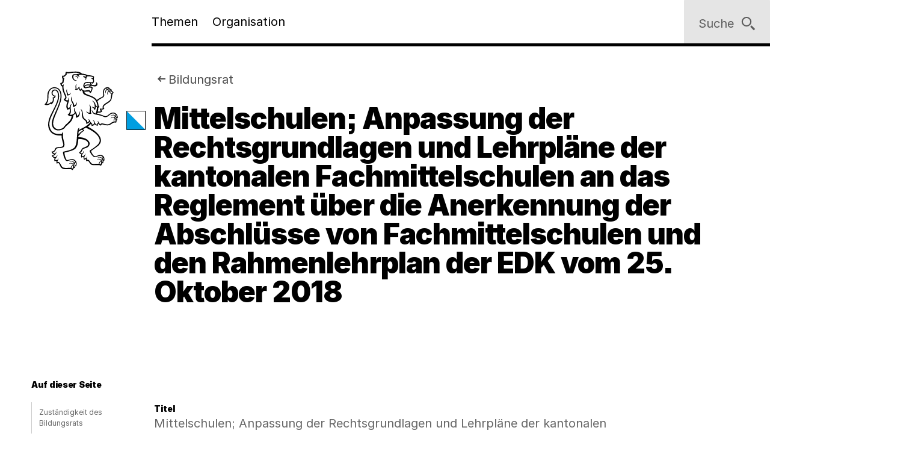

--- FILE ---
content_type: text/html;charset=utf-8
request_url: https://www.zh.ch/de/bildungsdirektion/generalsekretariat-der-bildungsdirektion/bildungsrat/suche-bildungsratsbeschluesse/2023-brb-05.html
body_size: 19340
content:










<!doctype html>
<html lang="de">
<head>
    <meta charset="UTF-8"/>
    <meta http-equiv="X-UA-Compatible" content="IE=edge"/>
    <title>Mittelschulen; Anpassung der Rechtsgrundlagen und Lehrpläne der kantonalen Fachmittelschulen an das Reglement über die Anerkennung der Abschlüsse von Fachmittelschulen und den Rahmenlehrplan der EDK vom 25. Oktober 2018 | Kanton Zürich</title>

    <meta content="Kanton Zürich" property="og:site_name"/>
    <meta content="Mittelschulen; Anpassung der Rechtsgrundlagen und Lehrpläne der kantonalen Fachmittelschulen an das Reglement über die Anerkennung der Abschlüsse von Fachmittelschulen und den Rahmenlehrplan der EDK vom 25. Oktober 2018" property="og:title"/>
    <meta content="Beschluss Nr. 5/2023 des Bildungsrats vom 6. März 2023." property="og:description"/>
    <meta content="website" property="og:type"/>
    <meta content="https://www.zh.ch/content/dam/zhweb/bilder-dokumente/footer/social-media-links/kantonzuerich.png.zhweb-transform/open-graph-teaser-image-large/kantonzuerich.1611224633548.png" property="og:image"/>
    <meta content="https://www.zh.ch/de/bildungsdirektion/generalsekretariat-der-bildungsdirektion/bildungsrat/suche-bildungsratsbeschluesse/2023-brb-05.html" property="og:url"/>

    <meta name="description" content="Beschluss Nr. 5/2023 des Bildungsrats vom 6. März 2023."/>
    <meta content="Mittelschulen; Anpassung der Rechtsgrundlagen und Lehrpläne der kantonalen Fachmittelschulen an das Reglement über die Anerkennung der Abschlüsse von Fachmittelschulen und den Rahmenlehrplan der EDK vom 25. Oktober 2018" name="czhdev.title"/>
    
    
    <meta name="czhdev.type" content="contentpage"/>
    
    <meta name="czhdev.publicationDate" content="2024-08-23"/>
    
    <meta name="czhdev.baseTopicTags" content="themen:bildung"/>
    <meta name="czhdev.baseOrganisationTags" content="organisationen:kanton-zuerich/bildungsdirektion"/>
    <meta name="format-detection" content="telephone=no"/>
    

    <link rel="canonical" href="https://www.zh.ch/de/bildungsdirektion/generalsekretariat-der-bildungsdirektion/bildungsrat/suche-bildungsratsbeschluesse/2023-brb-05.html"/>

    
  
  

    <link rel="stylesheet" href="/etc.clientlibs/zhweb/core/clientlibs/publish/resources/css/main.284fbec.min.css"/>
    <link rel="stylesheet" href="/etc.clientlibs/zhweb/core/clientlibs/publish/resources/css/print.284fbec.min.css" media="print"/>

    <script type="text/javascript" src="/etc.clientlibs/zhweb/core/clientlibs/publish/resources/js/head.284fbec.min.js"></script>
  

    
  
  

  


    <link rel="manifest" href="/etc.clientlibs/zhweb/core/clientlibs/publish/resources/manifest.json"/>
    <meta name="mobile-web-app-capable" content="yes"/>
    <meta name="apple-mobile-web-app-capable" content="yes"/>
    <meta name="application-name" content="Kanton Zürich"/>
    <meta name="apple-mobile-web-app-title" content="Kanton Zürich"/>
    <meta name="theme-color" content="#0070B4"/>
    <meta name="msapplication-navbutton-color" content="#0070B4"/>
    <meta name="apple-mobile-web-app-status-bar-style" content="black-translucent"/>
    <meta name="msapplication-starturl" content="/"/>
    <meta name="viewport" content="width=device-width, initial-scale=1"/>

    <link rel="preload" href="/etc.clientlibs/zhweb/core/clientlibs/publish/resources/fonts/Inter-Regular.woff2" as="font" type="font/woff2" crossorigin/>
    <link rel="preload" href="/etc.clientlibs/zhweb/core/clientlibs/publish/resources/fonts/Inter-Black.woff2" as="font" type="font/woff2" crossorigin/>

    <link rel="shortcut icon" sizes="144x144" type="image/png" href="/etc.clientlibs/zhweb/core/clientlibs/publish/resources/media/icons/Favicon_144.png"/>
    <link rel="shortcut icon" sizes="96x96" type="image/png" href="/etc.clientlibs/zhweb/core/clientlibs/publish/resources/media/icons/Favicon_96.png"/>
    <link rel="shortcut icon" sizes="48x48" type="image/png" href="/etc.clientlibs/zhweb/core/clientlibs/publish/resources/media/icons/Favicon_48.png"/>
    <link rel="shortcut icon" sizes="16x16" type="image/png" href="/etc.clientlibs/zhweb/core/clientlibs/publish/resources/media/icons/Favicon_16.png"/>

    <link rel="apple-touch-icon" sizes="180x180" href="/etc.clientlibs/zhweb/core/clientlibs/publish/resources/media/icons/apple-touch-icon-180x180.png"/>
    <link rel="apple-touch-icon" sizes="152x152" href="/etc.clientlibs/zhweb/core/clientlibs/publish/resources/media/icons/apple-touch-icon-76x76@2x.png"/>
    <link rel="apple-touch-icon" sizes="144x144" href="/etc.clientlibs/zhweb/core/clientlibs/publish/resources/media/icons/apple-touch-icon-72x72@2x.png"/>
    <link rel="apple-touch-icon" sizes="120x120" href="/etc.clientlibs/zhweb/core/clientlibs/publish/resources/media/icons/apple-touch-icon-60x60@2x.png"/>
    <link rel="apple-touch-icon" sizes="114x114" href="/etc.clientlibs/zhweb/core/clientlibs/publish/resources/media/icons/apple-touch-icon-57x57@2x.png"/>
    <link rel="apple-touch-icon" sizes="76x76" href="/etc.clientlibs/zhweb/core/clientlibs/publish/resources/media/icons/apple-touch-icon-76x76.png"/>
    <link rel="apple-touch-icon" sizes="60x60" href="/etc.clientlibs/zhweb/core/clientlibs/publish/resources/media/icons/apple-touch-icon-60x60.png"/>
    <link rel="apple-touch-icon" sizes="57x57" href="/etc.clientlibs/zhweb/core/clientlibs/publish/resources/media/icons/apple-touch-icon-57x57.png"/>
    <link rel="icon" type="image/png" href="/etc.clientlibs/zhweb/core/clientlibs/publish/resources/media/icons/Favicon_48.png"/>

    
    
        
        <script type="text/javascript">
          function getCookie(cname) {
            const name = cname + "=";
            const decodedCookie = decodeURIComponent(document.cookie);
            const ca = decodedCookie.split(';');
            for (let i = 0; i < ca.length; i++) {
              let c = ca[i];
              while (c.charAt(0) === ' ') {
                c = c.substring(1);
              }
              if (c.indexOf(name) === 0) {
                return c.substring(name.length, c.length);
              }
            }
            return "true";
          }

          const siteId = 'aLYfFtFf';
          if (siteId) {
            const isAnalyticsEnabled = getCookie("acceptAnalytics") === "true";
            if (isAnalyticsEnabled) {
              window.startTracking = function () {
                (function () {
                  var _mtm = _mtm || [];
                  _mtm.push({ 'mtm.startTime': (new Date().getTime()), 'event': 'mtm.Start' });
                  var d = document, g = d.createElement('script'),
                    s = d.getElementsByTagName('script')[0];
                  g.type = 'text/javascript';
                  g.async = true;
                  g.defer = true;
                  g.src = `https://webstats.zh.ch/js/container_${siteId}.js`;
                  s.parentNode.insertBefore(g, s);
                })();
              };
            }
          }
        </script>
        
    

</head>
<body class="cv-blue " data-script-main='/etc.clientlibs/zhweb/core/clientlibs/publish/resources/js/main.284fbec.min.js' data-svgsprites-options='[&quot;/etc.clientlibs/zhweb/core/clientlibs/publish/resources/media/svgsprite/base.284fbec.svg&quot;]'>




<div class="mdl-banner" data-fetch-url="/de/headerbanner/jcr:content.zhweb-headerbanner.html/content/zhweb/de/bildungsdirektion/generalsekretariat-der-bildungsdirektion/bildungsrat/suche-bildungsratsbeschluesse/2023-brb-05" data-init="banner">
</div>



    <header class="lyt-wrapper mod-smaller-headings" id="header">
        
    
    <h1 class="visuallyhidden">Navigation</h1>
    <div class="mdl-skiplinks" data-init="skiplinks">
        <h2 class="visuallyhidden">Sprunglinks</h2>
        <ul class="mdl-skiplinks__list">
            <li class="mdl-skiplinks__item">
                <a href="/de.html" accesskey="0" class="mdl-skiplinks__link" data-skiplinks="link">Startseite</a>
            </li>
            <li class="mdl-skiplinks__item">
                <a href="#navigation" accesskey="1" class="mdl-skiplinks__link" data-skiplinks="link">Navigation</a>
            </li>
            <li class="mdl-skiplinks__item">
                <a href="#main" accesskey="2" class="mdl-skiplinks__link" data-skiplinks="link">Inhalt</a>
            </li>
            <li class="mdl-skiplinks__item">
                <a href="#contact" accesskey="3" class="mdl-skiplinks__link" data-skiplinks="link">Kontakt</a>
            </li>
            
                <li class="mdl-skiplinks__item">
                    <a href="#toc" accesskey="4" class="mdl-skiplinks__link" data-skiplinks="link">Inhaltsverzeichnis</a>
                </li>
            
            <li class="mdl-skiplinks__item">
                <a href="#search" accesskey="5" class="mdl-skiplinks__link" data-skiplinks="link">Suche</a>
            </li>
            
                <li class="mdl-skiplinks__item">
                    <a href="#contentinfo" accesskey="6" class="mdl-skiplinks__link" data-skiplinks="link">Fussbereich</a>
                </li>
            
        </ul>
    </div>

        <div class="grid-x grid-margin-x">
            <div class="cell small-offset-2 medium-offset-2 large-offset-2 xlarge-offset-2 small-10 medium-9 large-8">
                <div>
    
    
        
            
            <div class="mdl-header " data-init="header">
                <div class="lyt-wrapper">
                    <div class="grid-margin-x grid-x">
                        <div class="mdl-header__wrapper cell small-offset-2 medium-offset-2 large-offset-2">
                            <div class="mdl-header__logo">
                                <div class="atm-logo">
                                    <a href="/de.html">
                                        <span class="visuallyhidden">Logo des Kantons Zürich</span>
                                        <svg viewBox="0 0 100 100" class="atm-logo--screen-inverted print-hidden">
                                            <use xlink:href="#ktzh_inverted"></use>
                                        </svg>
                                        <svg viewBox="0 0 100 100" class="atm-logo--screen print-visible">
                                            <use xlink:href="#ktzh"></use>
                                        </svg>
                                    </a>
                                </div>
                            </div>
                            <span class="mdl-header__logo-text">Kanton Zürich</span>
                            <h2 class="visuallyhidden">Hauptnavigation</h2>
                            <div class="mdl-header__spacer"></div>
                            <nav class="mdl-header__navigation-container" id="navigation" tabindex="-1">
                                <button class="mdl-header__nav-burger" data-menu-burger>
                                    <span class="mdl-header__nav-burger-text" data-menu-burger-text>
                                        Menu
                                    </span>
                                    <svg class="icon burger" focusable="false">
                                        <use xlink:href="#menu-1"></use>
                                    </svg>
                                    <svg class="icon close" focusable="false">
                                        <use xlink:href="#exit"></use>
                                    </svg>
                                </button>
                                <ul class="mdl-header__navigation">
                                    <li>
                                        <button class="mdl-header__nav-item" data-header="openModal" aria-expanded="false" aria-haspopup="true" aria-controls="flyout-topics" data-nav-index="1">
                                            Themen
                                        </button>
                                    </li>
                                    <li>
                                        <button class="mdl-header__nav-item" data-header="openModal" aria-expanded="false" aria-haspopup="true" aria-controls="flyout-topics" data-nav-index="2">
                                            Organisation
                                        </button>
                                    </li>
                                </ul>
                            </nav>
                        </div>
                    </div>
                </div>
                <div class="mdl-header__functions">
                    <div class="mdl-user-menu" data-init="userMenu" aria-describedby="aria-user-menu">
                        <input type="hidden" data-user-menu="loginStatusEndpoint" value="/de/_jcr_content/header.zhweb-userinfo.zhweb-no-cache.json"/>
                        <button class="mdl-user-menu__trigger">
                            <span class="mdl-user-menu__user-icon-wrapper">
                                <svg class="icon mdl-user-menu__user-icon" focusable="false">
                                    <use xlink:href="#user"></use>
                                </svg>
                            </span>
                            <span class="mdl-user-menu__username" data-user-menu="userNameField"></span>
                            <span class="mdl-user-menu__loginlabel">Anmelden</span>
                            <svg class="icon mdl-user-menu__trigger-triangle-icon" focusable="false">
                                <use xlink:href="#angle_drop_down"></use>
                            </svg>
                        </button>
                        <div class="mdl-context_menu" id="aria-user-menu">
                            <div>
                                <ul class="mdl-context_menu__list">
                                    <li>
                                        <button class="atm-context_menu_item " data-context-menu="item" data-user-menu="logout">
                                            <span class="atm-context_menu_item__label">Abmelden</span>
                                            <svg class="icon atm-context_menu_item__icon" focusable="false">
                                                <use xlink:href="#logout-user"></use>
                                            </svg>
                                        </button>
                                    </li>
                                </ul>
                            </div>
                        </div>
                    </div>
                    <button id="search" type="button" class="mdl-header__search atm-button" data-header="openModal" aria-expanded="false" aria-haspopup="true" aria-controls="flyout-search" data-search>
                        <span class="atm-button__text">
                            Suche
                        </span>
                        <svg class="icon atm-button__icon" focusable="false">
                            <use xlink:href="#inspect"></use>
                        </svg>
                    </button>
                </div>
            </div>
            <div id="flyout-topics" class="mdl-modal mdl-modal--flyout print-hidden" aria-hidden="true" data-init="modal" role="dialog">
                <div role="document">
                    <button class="mdl-modal__close" data-modal="close">
                        <span class="mdl-modal__close-label">
                            <span class="visuallyhidden">
                                Menu 
                            </span>
                            Schliessen
                        </span>
                        <svg class="icon mdl-modal__exit" focusable="false">
                            <use xlink:href="#exit"></use>
                        </svg>
                    </button>
                    <div class="mdl-modal__pages" data-page="1">
                        <div class="mdl-modal__pages-page">
                            <div class="lyt-wrapper">
                                <div class="grid-x grid-margin-x">
                                    <div class="cell small-offset-2 medium-offset-2 large-offset-2 xlarge-offset-2 small-10 medium-9 large-8">
                                        <div>

    
    <div class="mdl-topiclist mdl-topiclist--home mdl-topiclist--nav" data-init="topiclist" data-topiclist-options='{&quot;url&quot;:&quot;/de/jcr:content.zhweb-topics.json&quot;,&quot;searchUrl&quot;:&quot;/de/suche.html?q={value}&quot;}'>
        <div data-topiclist="firstLayer">
            <div class="atm-form_input atm-form_input--small" data-input>
                <input class="atm-form_input__input" id="zhweb3c71c3" placeholder="Themen durchsuchen" name="zhweb3c71c3_name" value="" type="text" data-topiclist="input" data-hasbutton="true" autocomplete="new-password"/>
                <label for="zhweb3c71c3">Themen durchsuchen</label>
                <button class="atm-form_input__functionality" type="button" data-buttontype="clear">
                    <span class="visuallyhidden">Lösche Eingabe</span>
                    <svg class="icon" focusable="false">
                        <use xlink:href="#clear"></use>
                    </svg>
                </button>
            </div>
            
            <div class="mdl-content_nav mdl-topiclist__navigation" data-init="contentNav" aria-live="polite" data-topiclist="navigation">
                <ul class="mdl-content_nav__list" data-anchornav="fullwidth">
                </ul>
            </div>
            <div class="mdl-content_nav mdl-topiclist__autosuggest mdl-content_nav--single-column" data-init="contentNav" aria-live="polite" data-topiclist="autosuggest">
                <ul class="mdl-content_nav__list" data-anchornav="fullwidth">
                </ul>
                <div class="atm-loading_circle">
                    <span class="atm-loading_circle__spinner">
                    </span>
                </div>
            </div>
            <div class="mdl-topiclist__fullwidth-wrapper" data-anchornav="fullwidth">
                <button class="atm-button mdl-topiclist__show-all" data-topiclist="showAllTrigger">
                    Alle anzeigen
                    <svg class="icon atm-button__icon">
                        <use xlink:href="#layer1"></use>
                    </svg>
                </button>
            </div>
        </div>
        <div data-topiclist="furtherLayers">
        </div>
        <div class="mdl-topiclist__no-results-placeholder mdl-placeholder">
            <h3 class="atm-heading mdl-placeholder__title">
                Keine Ergebnisse zu Ihrer Suche gefunden.
            </h3>
            <p class="atm-paragraph mdl-placeholder__text">
                Überprüfen Sie die Schreibweise der eingegebenen Wörter. Versuchen Sie andere Stichwörter. Versuchen Sie allgemeinere Stichwörter.
            </p>
            <button class="atm-button atm-button--secondary">
                <span class="atm-button__text">
                    Suche zurücksetzen
                </span>
                <svg class="icon atm-button__icon" focusable="false">
                    <use xlink:href="#undo"></use>
                </svg>
                <span class="atm-button__spinner"></span>
            </button>
        </div>
        <script data-topiclist="contentTeaserTemplate" type="text/x-handlebars-template">
            <a class="atm-content_teaser " href=<%=target%>>
                <span class="atm-content_teaser__content">
                    <span class="atm-content_teaser__title">
                        <span class="visuallyhidden">
                            Kategorie: 
                        </span>
                        <%= shortTitle %>
                        <br class="visuallyhidden">
                  </span>
                  <%= buzzwords %>
                </span>
            </a>
        </script>
        <script data-topiclist="subnavigationTemplate" type="text/x-handlebars-template">
            <div class="mdl-subnavigation" data-init="subnavigation" data-layer="<%=layer%>">
                <a class="atm-text_link atm-text_link--icon" data-subnavigation="layerUp">
                    <svg class="icon icon--iframe-add" focusable="false">
                        <use xlink:href="#arrow-left"></use>
                    </svg>
                    Zurück zu <%=parent%>
                </a>
                <h3 class="atm-heading">
                    <a class="mdl-subnavigation__title" href="<%=pageUrl%>">
                        <%=title%>
                    </a>
                </h3>
                <div class="mdl-content_nav" data-subnavigation="contentNav">
                    <ul class="mdl-content_nav__list"></ul>
                </div>
            </div>
        </script>
    </div>

</div>
                                    </div>
                                </div>
                            </div>
                        </div>
                        <div class="mdl-modal__pages-page">
                            <div class="lyt-wrapper">
                                <div class="grid-x grid-margin-x">
                                    <div class="cell small-offset-2 medium-offset-2 large-offset-2 xlarge-offset-2 small-10 medium-9 large-8">
                                        
    <div class="mdl-organisation_navigation" data-init="organisationNavigation">
        <div class="mdl-organisation_navigation__top" data-organisation_navigation="topSection"></div>
        <div class="mdl-topiclist mdl-topiclist--home mdl-topiclist--nav" data-init="topiclist" data-topiclist-options='{&quot;url&quot;:&quot;/de/_jcr_content.zhweb-organizations.json&quot;,&quot;searchUrl&quot;:&quot;/de/suche.html?q={value}&quot;}'>
            <div data-topiclist="firstLayer">
                <div class="atm-form_input atm-form_input--small" data-input>
                    <input class="atm-form_input__input" id="organisationFilterInput" placeholder="Filtern nach Amt, Fachstelle, Direktion" name="input_name" value="" type="text" data-topiclist="input" data-hasbutton="true"/>
                    <label for="organisationFilterInput">Filtern nach Amt, Fachstelle, Direktion</label>
                    <button class="atm-form_input__functionality" type="button" data-buttontype="clear">
                        <span class="visuallyhidden"></span>
                        <svg class="icon" focusable="false">
                            <use xlink:href="#clear"></use>
                        </svg>
                    </button>
                </div>
                <div class="mdl-content_nav mdl-content_nav--two-columns mdl-topiclist__navigation" data-init="contentNav" aria-live="polite" data-topiclist="navigation">
                    <ul class="mdl-content_nav__list">
                    </ul>
                </div>
                <div class="mdl-content_nav mdl-topiclist__autosuggest mdl-content_nav--single-column" data-init="contentNav" aria-live="polite" data-topiclist="autosuggest">
                    <ul class="mdl-content_nav__list">
                    </ul>
                    <div class="atm-loading_circle">
                        <span class="atm-loading_circle__spinner">
                        </span>
                    </div>
                </div>
                <div class="mdl-topiclist__fullwidth-wrapper" data-anchornav="fullwidth">
                    <button class="atm-button mdl-topiclist__show-all" data-topiclist="showAllTrigger">
                        Mehr anzeigen
                        <svg class="icon atm-button__icon">
                            <use xlink:href="#layer1"></use>
                        </svg>
                    </button>
                </div>
            </div>
            <div data-topiclist="furtherLayers">
            </div>
            <div class="mdl-topiclist__no-results-placeholder mdl-placeholder">
                <h3 class="atm-heading mdl-placeholder__title">
                    Keine Ergebnisse zu Ihrer Suche gefunden.
                </h3>
                <p class="atm-paragraph mdl-placeholder__text">
                    Überprüfen Sie die Schreibweise der eingegebenen Wörter. Versuchen Sie andere Stichwörter. Versuchen Sie allgemeinere Stichwörter.
                </p>
                <button class="atm-button atm-button--secondary">
                    <span class="atm-button__text">
                        Suche zurücksetzen
                    </span>
                    <svg class="icon atm-button__icon" focusable="false">
                        <use xlink:href="#undo"></use>
                    </svg>
                    <span class="atm-button__spinner"></span>
                </button>
            </div>
            <script data-topiclist="contentTeaserTemplate" type="text/x-handlebars-template">
                <a class="atm-content_teaser " href=<%=target%>>
                    <span class="atm-content_teaser__content">
                        <span class="atm-content_teaser__title">
                            <span class="visuallyhidden">Kategorie: </span>
                            <%= shortTitle %>
                            <br class="visuallyhidden">
                        </span>
                        <%= buzzwords %>
                    </span>
                </a>
            </script>
            <script data-topiclist="subnavigationTemplate" type="text/x-handlebars-template">
                <div class="mdl-subnavigation" data-init="subnavigation" data-layer="<%=layer%>">
                    <a class="atm-text_link atm-text_link--icon" data-subnavigation="layerUp">
                        <svg class="icon icon--iframe-add" focusable="false">
                            <use xlink:href="#arrow-left"></use>
                        </svg>
                        Zurück zu <%=parent%>
                    </a>
                    <h3 class="atm-heading">
                        <a class="mdl-subnavigation__title" href="<%=pageUrl%>">
                            <%=title%>
                        </a>
                    </h3>
                    <div class="mdl-content_nav" data-subnavigation="contentNav">
                        <ul class="mdl-content_nav__list"></ul>
                    </div>
                </div>
            </script>
        </div>
        <div class="mdl-organisation_navigation__highlight">
            <div class="lyt-wrapper">
                <div class="grid-x grid-margin-x">
                    <div class="cell small-offset-2 medium-offset-2 large-offset-2 xlarge-offset-2 small-10 medium-9 large-8" data-organisation_navigation="bottomSection">
                    </div>
                </div>
            </div>
        </div>
        <script data-organisation_navigation="organisationTeaserTemplate" type="text/x-handlebars-template">
            <div class="mdl-organisation_teaser" data-init="organisationTeaser">
                <h3 class="atm-heading"><%=orgTitle%></h3>
                <p class="atm-paragraph"><%=orgLead%> <a class="atm-text_link"
                    href="<%=url%>"><%=moreLabel%></a></p>
            </div>
        </script>
    </div>

                                    </div>
                                </div>
                            </div>
                        </div>
                    </div>
                </div>
            </div>
            <div id="flyout-search" class="mdl-modal mdl-modal--search mdl-modal--flyout print-hidden" aria-hidden="true" data-init="modal" role="dialog" data-modal-options="{&quot;transitionTime&quot;:500}">
                <div role="document">
                    <button class="mdl-modal__close" data-modal="close">
                        <span class="mdl-modal__close-label">
                            <span class="visuallyhidden">
                                Suche 
                            </span>
                            Schliessen
                        </span>
                        <svg class="icon mdl-modal__exit" focusable="false">
                            <use xlink:href="#exit"></use>
                        </svg>
                    </button>
                    <div class="lyt-wrapper">
                        <div class="grid-x grid-margin-x">
                            <div class="cell small-offset-2 medium-offset-2 large-offset-2 xlarge-offset-2 small-10 medium-9 large-8">
                                
<div class="mdl-search" data-search-options="{&#34;url&#34;:&#34;/de/suche/_jcr_content/searchoverview.zhweb-suggestion.json&#34;,&#34;searchPageUrl&#34;:&#34;/de/suche.html&#34;}" data-init="search">
    <div class="mdl-search__head">
        <form method="GET" data-search="form" novalidate>
            <label class="visuallyhidden" for="q">Suchbegriff</label>
            <input class="mdl-search__input atm-form_input" type="text" data-search="input" name="q" id="q" placeholder="Suchbegriff" autocomplete="off"/>
            <button class="atm-button atm-button--icon-only atm-button--secondary mdl-search__clear" type="button">
                <span class="atm-button__text visuallyhidden">
                    Lösche Eingabe
                </span>
                <svg class="icon atm-button__icon" focusable="false">
                    <use xlink:href="#exit"></use>
                </svg>
                <span class="atm-button__spinner"></span>
            </button>
            <button class="atm-button atm-button--secondary atm-button--small mdl-search__button" type="submit">
                <span class="atm-button__text">
                    Suchen
                </span>
                <svg class="icon atm-button__icon" focusable="false">
                    <use xlink:href="#inspect"></use>
                </svg>
                <span class="atm-button__spinner"></span>
            </button>
        </form>
    </div>
    
    <div class="mdl-content_nav mdl-search__autosuggest mdl-content_nav--single-column initially-hidden" data-init="contentNav" aria-live="polite" data-search="autosuggest">
        <ul class="mdl-content_nav__list">
        </ul>
    </div>
    <script data-search="autosuggestTemplate" type="text/x-handlebars-template">
        <a class="atm-content_teaser " href=<%=target%>>
            <span class="atm-content_teaser__content">
                <span class="atm-content_teaser__title">
                    <span class="visuallyhidden">Kategorie: </span>
                    <%= shortTitle %>
                    <br class="visuallyhidden">
                </span>
                <%= buzzwords %>
            </span>
        </a>
    </script>
    
    
    <div class="mdl-most_searched" data-init="mostSearched">
        <h2 class="mdl-most_searched__heading">
            Meist gesucht
        </h2>
        <ul class="mdl-most_searched__tags">
            <li>
                <a href="/de/suche.html?q=formulare" class="atm-anchorlink atm-anchorlink--tag atm-anchorlink--tag-top">
                    formulare
                </a>
            </li>
        
            <li>
                <a href="/de/suche.html?q=offene%20stellen" class="atm-anchorlink atm-anchorlink--tag atm-anchorlink--tag-top">
                    offene stellen
                </a>
            </li>
        
            <li>
                <a href="/de/suche.html?q=adressaenderung" class="atm-anchorlink atm-anchorlink--tag atm-anchorlink--tag-top">
                    adressaenderung
                </a>
            </li>
        
            <li>
                <a href="/de/suche.html?q=jobs" class="atm-anchorlink atm-anchorlink--tag atm-anchorlink--tag-top">
                    jobs
                </a>
            </li>
        
            <li>
                <a href="/de/suche.html?q=quellensteuer" class="atm-anchorlink atm-anchorlink--tag atm-anchorlink--tag-top">
                    quellensteuer
                </a>
            </li>
        
            <li>
                <a href="/de/suche.html?q=lernfahrausweis" class="atm-anchorlink atm-anchorlink--tag atm-anchorlink--tag-top">
                    lernfahrausweis
                </a>
            </li>
        
            <li>
                <a href="/de/suche.html?q=login" class="atm-anchorlink atm-anchorlink--tag atm-anchorlink--tag-top">
                    login
                </a>
            </li>
        </ul>
    </div>

</div>

                            </div>
                        </div>
                    </div>
                </div>
            </div>
        
    

</div>
            </div>
        </div>
    </header>



    
    <main class="lyt-wrapper" id="main" tabindex="-1">
        <div class="grid-x grid-margin-x">
            <div class="cell small-offset-2 medium-offset-2 large-offset-2 xlarge-offset-2 small-10 medium-9 large-8">
                <div class="mod-smaller-headings">
                    <div><header class="mdl-page-header" data-init="pageHeader">
    <div class="lyt-wrapper">
        <div class="grid-x grid-margin-x">
            
    
    <div class="cell small-2 mdl-page-header__logo-container">
        <div class="atm-logo">
            <a href="/de.html">
                <span class="visuallyhidden">Logo des Kantons Zürich</span>
                <svg viewBox="0 0 100 100" class="atm-logo--screen-inverted print-hidden">
                    <use xlink:href="#ktzh_inverted"></use>
                </svg>
                <svg viewBox="0 0 100 100" class="atm-logo--screen print-visible">
                    <use xlink:href="#ktzh"></use>
                </svg>
            </a>
        </div>
    </div>

            <div class="cell small-10 medium-10">
                
    
    <script type="application/ld+json">
        {"@context":"https://schema.org","@type":"BreadcrumbList","itemListElement":[{"@type":"ListItem","position":1,"name":"Kanton Zürich","item":"https://www.zh.ch/de.html"},{"@type":"ListItem","position":2,"name":"Bildungsdirektion","item":"https://www.zh.ch/de/bildungsdirektion.html"},{"@type":"ListItem","position":3,"name":"Generalsekretariat","item":"https://www.zh.ch/de/bildungsdirektion/generalsekretariat-der-bildungsdirektion.html"},{"@type":"ListItem","position":4,"name":"Bildungsrat","item":"https://www.zh.ch/de/bildungsdirektion/generalsekretariat-der-bildungsdirektion/bildungsrat.html"},{"@type":"ListItem","position":5,"name":"Mittelschulen; Anpassung der Rechtsgrundlagen und Lehrpläne der kantonalen Fachmittelschulen an das Reglement über die Anerkennung der Abschlüsse von Fachmittelschulen und den Rahmenlehrplan der EDK vom 25. Oktober 2018","item":"https://www.zh.ch/de/bildungsdirektion/generalsekretariat-der-bildungsdirektion/bildungsrat/suche-bildungsratsbeschluesse/2023-brb-05.html"}]}
    </script>

                
    
    <div class="mdl-page-header__breadcrumb">
        <nav>
            <h2 class="visuallyhidden">Sie sind hier:</h2>
            <ol class="mdl-breadcrumb mdl-breadcrumb--parentlink" data-init="breadcrumb">
                <li class="mdl-breadcrumb__item mdl-breadcrumb__item--main mdl-breadcrumb__item--active" data-index="0" data-breadcrumb="item">
                    <svg class="icon mdl-breadcrumb__arrow-left" focusable="false">
                        <use xlink:href="#arrow-left"></use>
                    </svg>
                    <a class="mdl-breadcrumb__link" href="/de/bildungsdirektion/generalsekretariat-der-bildungsdirektion/bildungsrat.html">
                        
                        Bildungsrat
                    </a>
                </li>
                <li class="mdl-breadcrumb__item mdl-breadcrumb__hidden-items" data-breadcrumb="ellipsis">
                    <svg class="icon" focusable="false">
                        <use xlink:href="#angle_right"></use>
                    </svg>
                    <button class="mdl-breadcrumb__show-context" data-breadcrumb="showContext">
                        <span class="visuallyhidden">Ausgeblendete Navigationsebenen</span>
                        ...
                    </button>
                    <div class="mdl-context_menu">
                        <div></div>
                    </div>
                </li>
            </ol>
        </nav>
    </div>

                
    
    <h1 class="atm-heading mdl-page-header__title">Mittelschulen; Anpassung der Rechtsgrundlagen und Lehrpläne der kantonalen Fachmittelschulen an das Reglement über die Anerkennung der Abschlüsse von Fachmittelschulen und den Rahmenlehrplan der EDK vom 25. Oktober 2018</h1>

            </div>
        </div>
    </div>
</header>
<div>

</div>
<div class="mdl-anchornav__wrapper">
    <div class="mdl-lead_section mdl-lead_section--no-margin-top">
        
    
    
    

    </div>
    <div>
<div class="mdl-anchornav" id="toc" data-init="anchornav" tabindex="-1">
    <div class="mdl-anchornav__container">
        <div class="lyt-wrapper">
            <div class="grid-x grid-margin-x">
                <div class="cell
                        tiny-12 xsmall-12 small-10 medium-10 large-2 xlarge-2
                        small-offset-2 medium-offset-2 large-offset-0">
                    <div class="mdl-anchornav__content">
                        <details open>
                            <summary tabindex="-1">
                                <h2 class="atm-heading">Auf dieser Seite</h2>
                            </summary>
                            <ul class="mdl-anchornav__list">
                                <li class="mdl-anchornav__item">
                                    <a href="#22690650" class="mdl-anchornav__anchorlink">
                                        Zuständigkeit des Bildungsrats
                                    </a>
                                </li>
                            
                                <li class="mdl-anchornav__item">
                                    <a href="#-1590851908" class="mdl-anchornav__anchorlink">
                                        Ausgangslage
                                    </a>
                                </li>
                            
                                <li class="mdl-anchornav__item">
                                    <a href="#300523392" class="mdl-anchornav__anchorlink">
                                        Lehrpläne und Stundentafeln
                                    </a>
                                </li>
                            
                                <li class="mdl-anchornav__item">
                                    <a href="#862763689" class="mdl-anchornav__anchorlink">
                                        Promotions- und Prüfungsreglement für die Fachmittelschulen des Kantons Zürich
                                    </a>
                                </li>
                            
                                <li class="mdl-anchornav__item">
                                    <a href="#225790257" class="mdl-anchornav__anchorlink">
                                        Inkrafttreten
                                    </a>
                                </li>
                            </ul>
                        </details>
                    </div>
                </div>
            </div>
        </div>
    </div>
</div>


  

</div>
</div>
</div>
                    <div>

    <div class="mdl-result_header">
        
        
    

    </div>
    <div class="mdl-metablock">
        
            <div class="mdl-metablock__row">
                
<dl class="mdl-descriptionlist">
    <dt>Titel</dt>
    <dd>Mittelschulen; Anpassung der Rechtsgrundlagen und Lehrpläne der kantonalen Fachmittelschulen an das Reglement über die Anerkennung der Abschlüsse von Fachmittelschulen und den Rahmenlehrplan der EDK vom 25. Oktober 2018</dd>
</dl>

  


            </div>
        
            <div class="mdl-metablock__row">
                
<dl class="mdl-descriptionlist">
    <dt>Beschluss Bildungsrat</dt>
    <dd>2023/05</dd>
</dl>

  


            </div>
        
            <div class="mdl-metablock__row">
                
<dl class="mdl-descriptionlist">
    <dt>Sitzungsdatum</dt>
    <dd>6. März 2023</dd>
</dl>

  


            </div>
        
    </div>
    


</div>
                    
                    <div>


<div class="aem-Grid aem-Grid--12 aem-Grid--default--12 ">
    
    <div class="text aem-GridColumn aem-GridColumn--default--12">

<div class="mdl-richtext ">
    <h3 class="atm-heading" id="-948146854">Der Bildungsrat beschliesst: <br /></h3>
<ul>
 <li>I. Die Anpassung der Stundentafeln und Lehrpläne der kantonalen Fachmittelschulen für die Berufsfelder Kommunikation und Information, Gesundheit und Naturwissenschaften sowie Pädagogik wird genehmigt und auf Beginn des Schuljahres 2023/2024 (1. August 2023) in Kraft gesetzt.</li>
 <li>II. Folgende Reglemente werden geändert:</li>
</ul>
<p class="atm-paragraph">a.  Prüfungsreglement für die Fachmittelschulen des Kantons Zürich vom 4. Juni 2007,</p>
<p class="atm-paragraph">b. Promotionsreglement für die Fachmittelschulen des Kantons Zürich vom 29. Juni 2007.</p>
<ul>
 <li>III. Die Reglementsänderung gemäss Dispositiv II lit. a tritt mit Ausnahme von § 27 Abs. 2 am 1. August 2023 in Kraft.</li>
 <li>IV. Die Reglementsänderung gemäss Dispositiv II lit. b tritt am 1. August 2023 in Kraft.</li>
 <li>V. § 27 Abs. 2 des Prüfungsreglements für die Fachmittelschulen des Kantons Zürich vom 4. Juni 2007 gemäss Dispositiv II lit. a tritt am 1. August 2024 in Kraft.</li>
 <li>VI. Wird ein Rechtsmittel ergriffen, wird über die Inkraftsetzung erneut entschieden.</li>
 <li>VII. Gegen die Reglementsänderungen gemäss Dispositiv II und gegen Dispositiv III–V kann innert 30 Tagen, von der Veröffentlichung an gerechnet, beim Regierungsrat des Kantons Zürich Rekurs erhoben werden. Die Rekursschrift muss einen Antrag und dessen Begründung enthalten.</li>
 <li>VIII. Veröffentlichung dieses Beschlusses, der Reglementsänderungen und der Begründung im Amtsblatt sowie in geeigneter Form im Schulblatt und im Internet.</li>
</ul>
</div>

</div>
<div class="text aem-GridColumn aem-GridColumn--default--12">

<div class="mdl-richtext ">
    <h2 class="atm-heading atm-heading--bordered" id="-1639273526">Prüfungsreglement für die Fachmittelschulen des Kantons Zürich</h2>
<h3 class="atm-heading" id="1197087976"><br />
  Der Bildungsrat beschliesst:</h3>
<p class="atm-paragraph">Das Prüfungsreglement für die Fachmittelschulen des Kantons Zürich vom 4. Juni 2007 wird wie folgt geändert:</p>
<p class="atm-paragraph">§ 2. Der Abschluss mit Fachmittelschulausweis umfasst die Noten der selbstständigen Arbeit und folgender Fächer:<br /></p>
<p class="atm-paragraph">lit. a–d unverändert.</p>
<p class="atm-paragraph">e. Informatik,</p>
<p class="atm-paragraph">f. ein weiteres Fach oder integriertes Fach aus dem Lernbereich Mathematik, Naturwissenschaften, Informatik,</p>
<p class="atm-paragraph">g. ein Fach oder integriertes Fach aus dem Lernbereich Geistes- und Sozialwissenschaften,</p>
<p class="atm-paragraph">h. ein Fach oder integriertes Fach aus dem Lernbereich Musische Fächer,</p>
<p class="atm-paragraph">i. ein berufsfeldbezogenes Fach gemäss gewähltem Berufsfeld, das nicht identisch ist mit den Fächern gemäss lit. a–h.<br /></p>
<p class="atm-paragraph">Abs. 2 unverändert.</p>
<p class="atm-paragraph">§ 2 a. Die Einzelheiten zur Einreichung, Präsentation und Beurteilung der selbstständigen Arbeit sind in Richtlinien der Fachmittelschulen geregelt.</p>
<p class="atm-paragraph">§ 2 b. Der Wechsel des gewählten Berufsfeldes ist bis zum Ende der zweiten Klasse zulässig. Die berufsfeldspezifischen Ausbildungssemester sind zu wiederholen.</p>
<p class="atm-paragraph">§ 3. Die Noten für den Erwerb des Fachmittelschulausweises setzen sich aus Erfahrungsnoten der Fächer oder Fachbereiche und in den Fächern, in denen eine Abschlussprüfung abgelegt wird, aus dem arithmetischen Mittel aus Erfahrungsnote und Prüfungsnote zusammen.</p>
<p class="atm-paragraph">§ 4. Die Prüfungen umfassen die Fächer:</p>
<p class="atm-paragraph">lit.a–c unverändert.</p>
<p class="atm-paragraph">d. ein berufsfeldbezogenes Fach sowie</p>
<p class="atm-paragraph">e. zwei weitere Fächer, wovon eines ein weiteres berufsfeldbezogenes Fach sein kann.</p>
<p class="atm-paragraph">Abs. 2 wird ausgehoben</p>
<p class="atm-paragraph">Abs. 3 unverändert</p>
<p class="atm-paragraph">§ 5. Die Prüfungen werden in der Regel am Ende der dritten Klasse abgenommen.</p>
<p class="atm-paragraph">§ 6. Zu den Prüfungen werden nur Kandidatinnen und Kandidaten zugelassen, die an der entsprechenden Schule den Unterricht des dritten Schuljahres besucht haben.</p>
<p class="atm-paragraph">§ 12. Die Noten werden wie folgt ermittelt:</p>
<p class="atm-paragraph">Erster Spiegelstrich unverändert.</p>
<p class="atm-paragraph">In allen für das Abschlusszeugnis zählenden Fächern oder Fachbereichen wird eine Erfahrungsnote gebildet. Sie ist entweder die Zeugnisnote des letzten Schuljahres oder das ungerundete Mittel der Zeugnisnoten der beiden letzten Semester, in denen das Fach oder die Fächer des Fachbereichs unterrichtet wurden.</p>
<p class="atm-paragraph">Dritter Spiegelstrich unverändert.</p>
<p class="atm-paragraph">§ 15. Wer die Prüfungen für den Fachmittelschulausweis gemäss § 13 nicht besteht, kann sie nach Wiederholung des dritten Schuljahres ein zweites Mal ablegen.</p>
<p class="atm-paragraph">§ 17. Der Fachmittelschulausweis enthält:</p>
<p class="atm-paragraph">lit. a–c unverändert.</p>
<p class="atm-paragraph">d. die Bezeichnung des Berufsfeldes,</p>
<p class="atm-paragraph">lit. d–h werden zu lit. e–i.</p>
<p class="atm-paragraph">Nach Gliederungstitel «I. Allgemein»:</p>
<p class="atm-paragraph">§ 17 a. Zum Lehrgang zur Fachmaturität werden Schülerinnen und Schüler zugelassen, die am Ende des vorangegangenen Schuljahres den Fachmittelschulausweis erworben haben. In begründeten Fällen kann der Lehrgang bis längstens drei Jahre nach dem Erwerb des Fachmittelschulausweises angetreten werden. Über die Zulassung entscheidet die Schulleitung.</p>
<p class="atm-paragraph">§ 18. Die Fachmaturität ist bestanden, wenn der Fachmittelschulausweis vorliegt und die zusätzlichen Leistungen gemäss dem Reglement über die Anerkennung der Abschlüsse von Fachmittelschulen vom 25. Oktober 2018 der EDK sowie die Fachmaturitätsarbeit mindestens mit der Note 4 bzw. als «bestanden» bewertet werden.</p>
<p class="atm-paragraph">Abs. 2 unverändert.</p>
<p class="atm-paragraph">§ 19. Die Fachmittelschulen begleiten und validieren die zusätzlichen praktischen Leistungen in Zusammenarbeit mit den für die zusätzlichen Leistungen zuständigen Institutionen.</p>
<p class="atm-paragraph">Die Fachmittelschulen regeln die Einzelheiten.</p>
<p class="atm-paragraph">§ 19 a. Die Fachmaturitätsarbeit wird von der Fachmittelschule unter Beizug einer Expertin oder eines Experten bewertet. Die Expertin oder der Experte und die Lehrperson, welche die Fachmaturitätsarbeit betreut, setzen die Note für die Fachmaturitätsarbeit gemeinsam fest. Falls keine Einigung erzielt werden kann, entscheidet die Rektorin oder der Rektor.</p>
<p class="atm-paragraph">Die Fachmittelschulen regeln die Einzelheiten zur Einreichung, Präsentation und Beurteilung der Fachmaturitätsarbeit.</p>
<p class="atm-paragraph">§ 23. Das Fachmaturitätszeugnis umfasst:</p>
<p class="atm-paragraph">lit. a–c unverändert.</p>
<p class="atm-paragraph">d. die Bezeichnung des Berufsfeldes,</p>
<p class="atm-paragraph">lit. d–f werden zu lit. e–g.</p>
<p class="atm-paragraph">h. Bestätigung und Beurteilung der zusätzlichen Leistungen,</p>
<p class="atm-paragraph">lit. h–j werden zu lit. i–k.</p>
<p class="atm-paragraph">§ 27. Zur Erlangung der Fachmaturität im Berufsfeld Pädagogik müssen zusätzlich zu den Voraussetzungen gemäss § 18 Abs. 1 die Voraussetzungen in den Richtlinien über die zusätzlichen Leistungen für die Fachmaturität im Berufsfeld Pädagogik vom 25. Oktober 2018 der EDK unter Vorbehalt der nachfolgenden Bestimmungen erfüllt sein.</p>
<p class="atm-paragraph">Die Erlangung der Fachmaturität im Berufsfeld Pädagogik setzt den Nachweis eines Praktikums von mindestens sechs Wochen Dauer auf Kindergarten- oder Primarstufe voraus. Das Praktikum ist in der Regel an einer öffentlichen Schule zu absolvieren.</p>
<p class="atm-paragraph">§ 27 a. Der Lehrgang zur Fachmaturität Pädagogik dauert zwei Semester.</p>
<p class="atm-paragraph">§ 27 d. Die Prüfungen werden in der Regel am Ende des Lehrgangs zur Fachmaturität Pädagogik abgenommen.</p>
<p class="atm-paragraph">§ 27 j. Abs. 1–3 unverändert.</p>
<p class="atm-paragraph">Wer in einer zweiten Landessprache oder in Englisch ein international anerkanntes Sprachzertifikat auf mindestens Niveau B2 GER erworben hat, kann auf Antrag in diesem Fach vom Unterricht und von der Prüfung befreit werden. Die Umrechnung der im Sprachzertifikat nachgewiesenen Leistungen in die Prüfungsnote erfolgt nach Ziff. 4.2 der Richtlinien über die zusätzlichen Leistungen für die Fachmaturität im Berufsfeld Pädagogik vom 25. Oktober 2018 der EDK.</p>
<h3 class="atm-heading" id="-1996182135">Übergangsbestimmung zur Änderung vom 6. März 2023</h3>
<p class="atm-paragraph">Für Schülerinnen und Schüler, die die Ausbildung vor dem Schuljahr 2023/2024 begonnen haben, richten sich die für den Abschluss mit dem Fachmittelschulausweis massgebenden Fächer nach § 2 in der Fassung vom 22. August 2011.</p>
</div>

</div>
<div class="text aem-GridColumn aem-GridColumn--default--12">

<div class="mdl-richtext ">
    <h2 class="atm-heading atm-heading--bordered" id="-1252248785">Promotionsreglement für die Fachmittelschulen des Kantons Zürich</h2>
<h3 class="atm-heading" id="-1843976114">Der Bildungsrat beschliesst:</h3>
<p class="atm-paragraph">Das Promotionsreglement für die Fachmittelschulen des Kantons Zürich vom 29. Juni 2007 wird wie folgt geändert:</p>
<p class="atm-paragraph">§ 7. Der Klassenkonvent entscheidet jeweils am Ende einer Zeugnisperiode, letztmals am Ende des 4. Semesters, über die Promotion.</p>
<p class="atm-paragraph">§ 11. Abs. 1 und 2 unverändert.</p>
<p class="atm-paragraph">Eine Wiederholung im Anschluss an eine nicht bestandene Abschlussprüfung zur Erlangung eines Fachmittelschulausweises oder nach einem Wechsel des gewählten Berufsfeldes zählt nicht als Repetition im Sinne von Abs. 2.</p>
<h3 class="atm-heading" id="-1632313885">Übergangsbestimmung zur Änderung vom 6. März 2023</h3>
<p class="atm-paragraph">Für Schülerinnen und Schüler, die die Ausbildung vor dem Schuljahr 2023/2024 begonnen haben, richten sich die Promotionsfächer gemäss § 2 nach dem Anhang in der Fassung vom 22. August 2011.</p>
</div>

</div>
<div class="table aem-GridColumn aem-GridColumn--default--12">
<div id="main_table" class="mdl-table
        
        
        " data-init="table" data-redraw="true">
    
    <h3 class="atm-heading mdl-table__title ">
        Anhang zum Promotionsreglement FMS (Promotionsfächer je Profil)
    </h3>
    <figure class="mdl-table__figure">
        
            <div class="mdl-table__scroll-area" data-table="scroll-area">
                <div class="mdl-table__wrapper" data-table="scroll-area-wrapper">
                    <table class="mdl-table__table" data-table="table">
 <thead class="mdl-table__head" data-table="table-head">
  <tr class="mdl-table__row">
   <th scope="col" class="mdl-table__cell mdl-table__column-header">
    <div>
     Pädagogik
    </div></th>
   <th scope="col" class="mdl-table__cell mdl-table__column-header">
    <div>
     Kommunikation und Information
    </div></th>
   <th scope="col" class="mdl-table__cell mdl-table__column-header">
    <div>
     Gesundheit und Naturwissenschaften
    </div></th>
  </tr>
 </thead>
 <tbody class="mdl-table__body" data-table="table-body">
  <tr class="mdl-table__row">
   <th class="mdl-table__cell mdl-table__cell--highlighted" data-table="cell"><strong>Sprachen</strong></th>
   <td class="mdl-table__cell mdl-table__cell--highlighted" data-table="cell"><strong>Sprachen</strong></td>
   <td class="mdl-table__cell mdl-table__cell--highlighted" data-table="cell"><strong>Sprachen</strong></td>
  </tr>
  <tr class="mdl-table__row">
   <th class="mdl-table__cell" data-table="cell">Deutsch</th>
   <td class="mdl-table__cell" data-table="cell">Deutsch</td>
   <td class="mdl-table__cell" data-table="cell">Deutsch</td>
  </tr>
  <tr class="mdl-table__row">
   <th class="mdl-table__cell" data-table="cell">Französisch</th>
   <td class="mdl-table__cell" data-table="cell">Französisch</td>
   <td class="mdl-table__cell" data-table="cell">Französisch</td>
  </tr>
  <tr class="mdl-table__row">
   <th class="mdl-table__cell" data-table="cell">Englisch</th>
   <td class="mdl-table__cell" data-table="cell">Englisch</td>
   <td class="mdl-table__cell" data-table="cell">Englisch</td>
  </tr>
  <tr class="mdl-table__row">
   <th class="mdl-table__cell mdl-table__cell--highlighted" data-table="cell"><strong>Mathematik, Naturwissenschaften und Informatik</strong></th>
   <td class="mdl-table__cell mdl-table__cell--highlighted" data-table="cell"><strong>Mathematik, Naturwissenschaften und Informatik</strong></td>
   <td class="mdl-table__cell mdl-table__cell--highlighted" data-table="cell"><strong>Mathematik, Naturwissenschaften und Informatik</strong></td>
  </tr>
  <tr class="mdl-table__row">
   <th class="mdl-table__cell" data-table="cell">Mathematik</th>
   <td class="mdl-table__cell" data-table="cell">Mathematik</td>
   <td class="mdl-table__cell" data-table="cell">Mathematik</td>
  </tr>
  <tr class="mdl-table__row">
   <th class="mdl-table__cell" data-table="cell">Biologie</th>
   <td class="mdl-table__cell" data-table="cell">Biologie</td>
   <td class="mdl-table__cell" data-table="cell">Biologie</td>
  </tr>
  <tr class="mdl-table__row">
   <th class="mdl-table__cell" data-table="cell">Chemie</th>
   <td class="mdl-table__cell" data-table="cell">Chemie</td>
   <td class="mdl-table__cell" data-table="cell">Chemie</td>
  </tr>
  <tr class="mdl-table__row">
   <th class="mdl-table__cell" data-table="cell">Physik</th>
   <td class="mdl-table__cell" data-table="cell">Physik</td>
   <td class="mdl-table__cell" data-table="cell">Physik</td>
  </tr>
  <tr class="mdl-table__row">
   <th class="mdl-table__cell" data-table="cell">Informatik</th>
   <td class="mdl-table__cell" data-table="cell">Informatik</td>
   <td class="mdl-table__cell" data-table="cell">Informations- und Kommunikationstechnologien</td>
  </tr>
  <tr class="mdl-table__row">
   <th class="mdl-table__cell" data-table="cell">Informations- und Kommunikationstechnologien</th>
   <td class="mdl-table__cell" data-table="cell">Informations- und Kommunikationstechnologien</td>
   <td class="mdl-table__cell" data-table="cell">&nbsp;</td>
  </tr>
  <tr class="mdl-table__row">
   <th class="mdl-table__cell mdl-table__cell--highlighted" data-table="cell"><strong>Geistes- und Sozialwissenschaften</strong></th>
   <td class="mdl-table__cell mdl-table__cell--highlighted" data-table="cell"><strong>Geistes- und Sozialwissenschaften</strong></td>
   <td class="mdl-table__cell mdl-table__cell--highlighted" data-table="cell"><strong>Geistes- und Sozialwissenschaften</strong></td>
  </tr>
  <tr class="mdl-table__row">
   <th class="mdl-table__cell" data-table="cell">Geschichte</th>
   <td class="mdl-table__cell" data-table="cell">Geschichte</td>
   <td class="mdl-table__cell" data-table="cell">Geschichte</td>
  </tr>
  <tr class="mdl-table__row">
   <th class="mdl-table__cell" data-table="cell">Geografie</th>
   <td class="mdl-table__cell" data-table="cell">Geografie</td>
   <td class="mdl-table__cell" data-table="cell">Geografie</td>
  </tr>
  <tr class="mdl-table__row">
   <th class="mdl-table__cell" data-table="cell">Staats-, Wirtschafts- und Rechtskunde</th>
   <td class="mdl-table__cell" data-table="cell">Staats-, Wirtschafts- und Rechtskunde</td>
   <td class="mdl-table__cell" data-table="cell">Staats-, Wirtschafts- und Rechtskunde</td>
  </tr>
  <tr class="mdl-table__row">
   <th class="mdl-table__cell" data-table="cell">Praxis Psychologie und Kommunikation</th>
   <td class="mdl-table__cell" data-table="cell">Praxis Psychologie und Kommunikation</td>
   <td class="mdl-table__cell" data-table="cell">Praxis Psychologie und Kommunikation</td>
  </tr>
  <tr class="mdl-table__row">
   <th class="mdl-table__cell mdl-table__cell--highlighted" data-table="cell"><strong>Musische Fächer</strong></th>
   <td class="mdl-table__cell mdl-table__cell--highlighted" data-table="cell"><strong>Musische Fächer</strong></td>
   <td class="mdl-table__cell mdl-table__cell--highlighted" data-table="cell"><strong>Musische Fächer</strong></td>
  </tr>
  <tr class="mdl-table__row">
   <th class="mdl-table__cell" data-table="cell">Bildnerisches Gestalten</th>
   <td class="mdl-table__cell" data-table="cell">Bildnerisches Gestalten</td>
   <td class="mdl-table__cell" data-table="cell">Bildnerisches Gestalten</td>
  </tr>
  <tr class="mdl-table__row">
   <th class="mdl-table__cell" data-table="cell">Musik</th>
   <td class="mdl-table__cell" data-table="cell">Musik</td>
   <td class="mdl-table__cell" data-table="cell">Musik</td>
  </tr>
  <tr class="mdl-table__row">
   <th class="mdl-table__cell mdl-table__cell--highlighted" data-table="cell"><strong>Berufsfeldbezogene Fächer</strong></th>
   <td class="mdl-table__cell mdl-table__cell--highlighted" data-table="cell"><strong>Berufsfeldbezogene Fächer</strong></td>
   <td class="mdl-table__cell mdl-table__cell--highlighted" data-table="cell"><strong>Berufsfeldbezogene Fächer</strong></td>
  </tr>
  <tr class="mdl-table__row">
   <th class="mdl-table__cell" data-table="cell">Profilspezifisches Integrationsfach:</th>
   <td class="mdl-table__cell" data-table="cell">Profilspezifisches Integrationsfach:</td>
   <td class="mdl-table__cell" data-table="cell">Profilspezifisches Integrationsfach:</td>
  </tr>
  <tr class="mdl-table__row">
   <th class="mdl-table__cell" data-table="cell">–&nbsp;Pädagogik</th>
   <td class="mdl-table__cell" data-table="cell">– Medien und Kommunikation</td>
   <td class="mdl-table__cell" data-table="cell">– Bewegung und Gesundheit</td>
  </tr>
  <tr class="mdl-table__row">
   <th class="mdl-table__cell" data-table="cell">– Medien und Kommunikation</th>
   <td class="mdl-table__cell" data-table="cell">– Interkulturelle Kommunikation</td>
   <td class="mdl-table__cell" data-table="cell">Integriertes Projekt Nachhaltigkeit</td>
  </tr>
  <tr class="mdl-table__row">
   <th class="mdl-table__cell" data-table="cell">– Rhetorik und Auftrittskompetenz</th>
   <td class="mdl-table__cell" data-table="cell">– Rhetorik und Auftrittskompetenz</td>
   <td class="mdl-table__cell" data-table="cell">Biologie</td>
  </tr>
  <tr class="mdl-table__row">
   <th class="mdl-table__cell" data-table="cell">Integriertes musisches oder sozialwissenschaftliches Projekt</th>
   <td class="mdl-table__cell" data-table="cell">Französisch</td>
   <td class="mdl-table__cell" data-table="cell">Chemie</td>
  </tr>
  <tr class="mdl-table__row">
   <th class="mdl-table__cell" data-table="cell">Bildnerisches Gestalten</th>
   <td class="mdl-table__cell" data-table="cell">Französische Kommunikation<sup>2</sup></td>
   <td class="mdl-table__cell" data-table="cell">Physik</td>
  </tr>
  <tr class="mdl-table__row">
   <th class="mdl-table__cell" data-table="cell">Musik</th>
   <td class="mdl-table__cell" data-table="cell">Englisch</td>
   <td class="mdl-table__cell" data-table="cell">Informatik</td>
  </tr>
  <tr class="mdl-table__row">
   <th class="mdl-table__cell" data-table="cell">Chor<sup>1</sup></th>
   <td class="mdl-table__cell" data-table="cell">Englische Kommunikation<sup>2</sup></td>
   <td class="mdl-table__cell" data-table="cell">Ethik und Kultur</td>
  </tr>
  <tr class="mdl-table__row">
   <th class="mdl-table__cell" data-table="cell">Bildnerisches Gestalten oder Musik</th>
   <td class="mdl-table__cell" data-table="cell">Medien und Gestaltung</td>
   <td class="mdl-table__cell" data-table="cell">Vorbereitung Fachmaturitätspraktikum, Studienvorbereitung</td>
  </tr>
  <tr class="mdl-table__row">
   <th class="mdl-table__cell" data-table="cell">Biologie</th>
   <td class="mdl-table__cell" data-table="cell">Integriertes musisches oder sozialwissenschaftliches Projekt</td>
   <td class="mdl-table__cell" data-table="cell">&nbsp;</td>
  </tr>
  <tr class="mdl-table__row">
   <th class="mdl-table__cell" data-table="cell">&nbsp;</th>
   <td class="mdl-table__cell" data-table="cell">Integriertes Projekt Kommunikation und Information</td>
   <td class="mdl-table__cell" data-table="cell">&nbsp;</td>
  </tr>
  <tr class="mdl-table__row">
   <th class="mdl-table__cell" data-table="cell">&nbsp;</th>
   <td class="mdl-table__cell" data-table="cell">Journalistisches Schreiben</td>
   <td class="mdl-table__cell" data-table="cell">&nbsp;</td>
  </tr>
  <tr class="mdl-table__row">
   <th class="mdl-table__cell" data-table="cell">&nbsp;</th>
   <td class="mdl-table__cell" data-table="cell">Vorbereitung Fachmaturitätspraktikum, Studienvorbereitung</td>
   <td class="mdl-table__cell" data-table="cell">&nbsp;</td>
  </tr>
 </tbody>
</table>
                </div>
            </div>
            <figcaption class="mdl-table__figcaption">
                <span class="atm-figcaption" data-figcaption="caption">
                    <p>1 Anrechnung der Note zu einem Drittel im Fach Musik</p>
<p>2 Anrechnung der Note zu einem Viertel in das entsprechende Sprachfach</p>

                </span>
                
            </figcaption>
        
    </figure>
</div>

  

</div>
<div class="text aem-GridColumn aem-GridColumn--default--12">

<div class="mdl-richtext mod-margin--bottom">
    <h2 class="atm-heading atm-heading--bordered" id="523574962">Begründung</h2>
<h3 class="atm-heading" id="22690650">Zuständigkeit des Bildungsrates</h3>
<p class="atm-paragraph">Der Bildungsrat ist für den Erlass der Lehrpläne sowie der für den Schulbetrieb erforderlichen Rahmenbestimmungen, insbesondere für Promotion und Abschlussprüfungen zuständig (vgl. § 4 Ziff. 1 in Verbindung mit §§ 16 Abs. 2 und 27 Abs. 1 Mittelschulgesetz vom 13. Juni 1999 [MSG, LS 413.21]).</p>
<h3 class="atm-heading" id="-1590851908">Ausgangslage</h3>
<p class="atm-paragraph">Am 1. August 2019 sind das neue Reglement der Schweizerischen Konferenz der kantonalen Erziehungsdirektoren (EDK) über die Anerkennung der Abschlüsse von Fachmittelschulen (nachfolgend AR FMS) sowie der neue Rahmenlehrplan der EDK für Fachmittelschulen vom 25. Oktober 2018 in Kraft getreten. Die Trägerkantone haben dafür zu sorgen, dass die Ausbildungsgänge der Fachmittelschulen (FMS) bis spätestens 1. August 2023 an das neue Recht angepasst werden. Dies bedingt eine Anpassung des Promotionsreglements für die Fachmittelschulen des Kantons Zürich vom 29. Juni 2007 (PromotionsR FMS, LS 413.251.4), des Prüfungsreglements für die Fachmittelschulen des Kantons Zürich vom 4. Juni 2007 (PrüfungsR FMS, LS 413.252.4) sowie eine Überarbeitung der Lehrpläne und Stundentafeln (vgl. Art. 7 und 15 AR FMS).</p>
<p class="atm-paragraph">Auf kantonaler Ebene zeigt der Bericht über die Entwicklung der nichtgymnasialen Mittelschulen im Kanton Zürich von April 2021 (<a href="/content/dam/zhweb/bilder-dokumente/themen/bildung/bildungssystem/studien/monitoringbericht_fms_hms_ims.pdf" class="atm-text_link" target="_blank" rel="noopener">Monitoringbericht FMS/HMS/IMS</a>) weiteren Handlungsbedarf für die FMS auf. Eine Arbeitsgruppe, bestehend aus Vertreterinnen und Vertretern der beiden kantonalen FMS und des Mittelschul- und Berufsbildungsamtes (MBA), hat aufgrund der Erkenntnisse aus dem Monitoringbericht FMS/HMS IMS Massnahmen erarbeitet und in die Lehrplanrevision integriert.</p>
<p class="atm-paragraph">Die aufgrund des revidierten AR FMS sowie der Zwischenergebnisse des Monitoringberichts FMS/HMS/IMS erkannten Massnahmen wurden vom Bildungsrat am 26. Oktober 2020 im Rahmen eines Stossrichtungspapiers beschlossen (<a href="/de/bildungsdirektion/generalsekretariat-der-bildungsdirektion/bildungsrat/suche-bildungsratsbeschluesse/2020-brb-23.html" class="atm-text_link">BRB Nr. 23/2020</a>). Inzwischen liegen dem Bildungsrat die überarbeiteten Stundentafeln und Lehrpläne zum Beschluss vor. Die Änderungen sollen auf das Schuljahr 2023/2024 eingeführt werden.</p>
<h3 class="atm-heading" id="300523392">Lehrpläne und Stundentafeln</h3>
<p class="atm-paragraph">Im Kanton Zürich hat es zurzeit zwei Gymnasien, die eine FMS führen: Die Kantonsschule Zürich Nord (KZN) sowie die Kantonsschule Rychenberg Winterthur (KRW). Die KZN führt die drei Profile Kommunikation und Information (K+I), Gesundheit und Naturwissenschaften (G+N) sowie Pädagogik (P), während die KRW die Profile P und K+I führt. Die Stundentafeln und Lehrpläne sind an beiden kantonalen FMS identisch und wurden schulübergreifend und unter punktuellem Einbezug der Fachhochschulen erstellt. Gestützt auf die Anträge der Gesamtkonvente stellen die Schulkommissionen der KZN und KRW Antrag auf Änderung der Stundentafeln und Genehmigung der Lehrpläne der FMS für die genannten Profile. Die bildungsrätliche Kommission Mittelschulen (BRKMS) hat die Lehrplanänderungen beraten. Zudem hat sie darauf hingewiesen, dass ein obligatorischer Instrumentalunterricht im Profil P zu führen sei.</p>
<h4 class="atm-heading" id="-1176488830">Stärkung des Berufsfeldbezugs der einzelnen Profile</h4>
<p class="atm-paragraph">Das revidierte AR FMS sieht eine Stärkung der Berufsfeldbezüge in den einzelnen FMS-Profilen vor. In den ersten drei Ausbildungsjahren an einer FMS sollen die Fächer der Lernbereiche im Rahmen der Allgemeinbildung mindestens 50% und die Fächer der Berufsfelder mindestens 20% des gesamten Unterrichtsvolumens betragen (vgl. Art. 7 Abs. 2 AR FMS). Die kantonalzürcherischen FMS erfüllten diese Vorgaben bisher nicht. Mit der revidierten Stundentafel entspricht die FMS nun den EDK-Vorgaben (Profil P von 9,9% auf 24,2%; Profil G+N von 18,5% auf 27,7%; Profil K+I von 10,8% auf 28,9%).</p>
<p class="atm-paragraph">Mit der Überarbeitung der Stundentafel wird zudem das übergeordnete Ziel verfolgt, die Eigenständigkeit des Ausbildungsgangs FMS durch berufsfeldorientierte Angebote zu schärfen. Das Profil P legt den Schwerpunkt auf pädagogische und musische Inhalte, das Profil K+I setzt auf eine Vertiefung in gesellschaftspolitischen Themen, Journalismus und Sprachen und das Profil G+N setzt den Schwerpunkt auf naturwissenschaftliche Fächer und die Themen «Bewegung und Gesundheit» und Nachhaltigkeit.</p>
<p class="atm-paragraph">Die berufsfeldspezifischen Fächer werden in allen Profilen im zweiten und dritten Jahr angeboten. In jedem Profil wurden mehrere neue berufsfeldspezifische Integrationsfächer entwickelt. Im Profil P sind dies u.a. die Fächer Pädagogik und Liedbegleitung oder Stimmbildung; im Profil G+N das Fach Bewegung und Gesundheit und das integrierte Projekt Nachhaltigkeit, Informatik sowie die Vorbereitung auf das Fachmaturitätspraktikum; im Profil K+I das Modul Medien und Kommunikation, französische und englische Kommunikation, journalistisches Schreiben sowie die Vorbereitung auf das Fachmaturitätspraktikum (vgl. Lehrpläne und Stundentafeln).</p>
<p class="atm-paragraph">Im Profil P wird zudem aufgrund des im Monitoringbericht FMS/HMS/IMS identifizierten Handlungsbedarfs ein mehrwöchiger Praxiseinsatz im Fachmaturitätsjahr auf das Schuljahr 2024/2025 eingeführt. Im Mai 2022 wurde der Bildungsrat darüber informiert, dass die Einführung eines Praxiseinblicks im Profil Pädagogik von der breit abgestützten Arbeitsgruppe geprüft und als sinnvoll erachtet wurde.</p>
<h4 class="atm-heading" id="208531">Allgemeinbildende Fächer</h4>
<p class="atm-paragraph">Neben der Stärkung des Bezugs zum Berufsfeld werden die allgemeinbildenden Fächer teilweise erweitert und Anpassungen gemäss den Vorgaben des EDK-Rahmenlehrplans vorgenommen, um die Schülerinnen und Schüler optimal auf ein Fachhochschulstudium vorzubereiten. So wird beispielsweise das Fach Informatik in allen Profilen eingeführt und Physik neu in allen Profilen unterrichtet. Zudem wird das Fach Mathematik in allen Profilen um eine Semesterlektion erhöht. In den Fächern Deutsch und Französisch wird im Probezeitsemester eine Lektion im Halbklassenunterricht eingeführt. Diese Lektion soll eine bessere individuelle Förderung der Schülerinnen und Schüler ermöglichen, um die Integration in die neunte Klasse zu verbessern.</p>
<p class="atm-paragraph">Insgesamt bedeuten die oben erwähnten Änderungen eine Erhöhung der Stundendotation von 30 auf durchschnittlich 33 Wochenstunden. Um die Belastung der Schülerinnen und Schüler nicht zu steigern, ergreifen die Schulen gezielte Massnahmen zur Reduktion der Belastung.</p>
<h4 class="atm-heading" id="-523824978">Genehmigung</h4>
<p class="atm-paragraph">Die Stundentafeln und Lehrpläne der kantonalen Fachmittelschulen für die Profile K+I, G+N und P entsprechen den Vorgaben des revidierten AR FMS wie auch des Rahmenlehrplans der EDK für Fachmittelschulen vom 25. Oktober 2018. Sie sind daher antragsgemäss zu genehmigen.</p>
<h3 class="atm-heading" id="862763689">Promotions- und Prüfungsreglement für die Fachmittelschulen des Kantons Zürich</h3>
<p class="atm-paragraph">Das PromotionsR FMS und das PrüfungR FMS werden an die Vorgaben des revidierten AR FMS angepasst.</p>
<h4 class="atm-heading" id="-1855895675">Zu den einzelnen Bestimmungen des Prüfungsreglements</h4>
<p class="atm-paragraph">§ 2. Massgebende Fächer</p>
<p class="atm-paragraph">§ 2 regelt die für den Abschluss mit dem Fachmittelschulausweis massgebenden Fächer. Die Formulierung soll an den Wortlaut von Art. 16 des revidierten AR FMS angeglichen werden. Um der Bedeutung der digitalen Entwicklung Rechnung zu tragen, soll zudem das Fach Informatik neu und in allen Berufsfeldern als zählendes Abschlussfach in den Fachmittelschulausweis einfliessen (§ 2 Abs. 1 lit. e).</p>
<p class="atm-paragraph">§ 2a. Selbstständige Arbeit</p>
<p class="atm-paragraph">Der Abschluss mit dem Fachmittelschulausweis umfasst neben den Noten in den Fächern gemäss § 2 auch die Note für eine von den Schülerinnen und Schülern selbstständig zu verfassende Abschlussarbeit. Die Grundzüge dieser Arbeit sind in Art. 17 AR FMS geregelt. Ausführende Bestimmungen im kantonalen Recht fehlen bisher, weshalb in der Vergangenheit die Fachmittelschulen die nötigen Vorgaben erlassen haben. Diese Praxis hat sich bewährt und ist ausdrücklich im Prüfungsreglement FMS zu verankern. Entsprechend sind die Fachmittelschulen – analog zur Festlegung der Detailvorschriften betreffend die Fachmaturitätsarbeit (vgl. § 19 Abs. 2 in der bisherigen Fassung) – mit der Regelung der Einzelheiten zur Einreichung,  Präsentation und Beurteilung der selbstständigen Arbeit zu betrauen.</p>
<p class="atm-paragraph">§ 2b. Wechsel des gewählten Berufsfeldes</p>
<p class="atm-paragraph">Art. 4 Abs. 1 AR FMS sieht vor, dass die Kantone Berufsfeldwechsel während der Ausbildung grundsätzlich zulassen und die hierfür nötigen Vorschriften erlassen müssen. Fehlende Kompetenzen müssen von den Schülerinnen und Schülern im Fall eines Berufsfeldwechsels in jedem Fall kompensiert bzw. nachträglich erworben werden (Art. 4 Abs. 2 AR FMS). An den kantonalen Fachmittelschulen soll ein Wechsel des gewählten Berufsfeldes längstens bis zum Ende der zweiten Klasse zulässig sein. Um den Erwerb der fehlenden berufsfeldspezifischen Kenntnisse sicherzustellen, müssen die berufsfeldspezifischen Ausbildungssemester in diesem Fall wiederholt werden.</p>
<p class="atm-paragraph">§ 3. Noten</p>
<p class="atm-paragraph">§ 3 regelt die Zusammensetzung der Noten für den Fachmittelschulausweis. Die Bestimmung soll in doppelter Hinsicht geschärft werden. Einerseits wird klargestellt, dass Noten aus verschiedenen Fächern eines Fachbereichs zu einer einzigen Abschlussnote zusammengefasst werden können. Damit wird dem Umstand Rechnung getragen, dass Abschlussfächer nach den Vorgaben des AR FMS teilweise auch «integrierte Fächer» sein können (vgl. Art. 16 Bst. e–g AR FMS). Beispielsweise soll im Berufsfeld «Gesundheit und Naturwissenschaften» sichergestellt sein, dass die Leistungen in den Fächern Biologie, Chemie und Physik gleichermassen in die Abschlussnote für den Fachmittelschulausweis gemäss § 2 Abs. 1 lit. f einfliessen können. Anderseits wird die Bestimmung dahingehend verdeutlicht, dass sich die Abschlussnote in Fächern, in denen Prüfungen durchzuführen sind, aus dem arithmetischen Mittel aus Erfahrungs- und Prüfungsnote zusammensetzt, was aus der bisherigen Fassung nur ungenügend zum Ausdruck gekommen ist.</p>
<p class="atm-paragraph">§ 4. Prüfungsfächer</p>
<p class="atm-paragraph">§ 4 regelt, in welchen Fächern für den Erwerb des Fachmittelschulausweises Prüfungen durchzuführen sind. Die Vorgaben hierzu sind in Art. 18 AR FMS festgelegt, dessen Wortlaut sich von der bisher geltenden Fassung unterscheidet. Die Bestimmung in § 4 ist an die neue Terminologie des AR FMS anzupassen.</p>
<p class="atm-paragraph">§ 5. Zeitpunkt der Prüfungen</p>
<p class="atm-paragraph">§ 6. Zulassung</p>
<p class="atm-paragraph">Das bisherige Recht sieht in § 5 vor, dass die Prüfungen zum Erwerb des Fachmittelschulausweises in der Regel am Ende der zweiten und dritten Klasse abgenommen werden. Bedingt durch die Vorgaben in Lehrplänen und Stundentafeln wurden bis anhin in der Praxis am Ende des zweiten Schuljahres keine Prüfungen durchgeführt. Dies wird auch künftig nicht der Fall sein. Die Bestimmung ist daher entsprechend anzupassen, und der Zeitpunkt der Prüfungen ist neu ausschliesslich auf Ende der dritten Klasse festzulegen. In Bezug auf die Zulassung zur Prüfung war in § 6 bisher vorgesehen, dass nur Schülerinnen und Schüler zu den «Prüfungen des dritten Jahres» antreten können, die den Unterricht des dritten Schuljahres an der betreffenden Fachmittelschule absolviert haben. Da die Prüfungsperiode am Ende der zweiten Klasse entfällt, wird die Spezifizierung in § 6 überflüssig; sie ist daher zu streichen.</p>
<p class="atm-paragraph">§ 12. Ermittlung der Noten</p>
<p class="atm-paragraph">In § 12 ist bezüglich der Ermittlung der Erfahrungsnote – entsprechend der Änderung von § 3 – präzisierend festzuhalten, dass die Erfahrungsnote entweder aus der Zeugnisnote des letzten Schuljahres oder aus dem ungerundeten Mittel der Zeugnisnoten der letzten beiden Semester besteht, in denen das Fach «oder die Fächer des Fachbereichs» unterrichtet wurden. Für die Begründung kann auf die Erläuterung zu § 3 verwiesen werden.</p>
<p class="atm-paragraph">§ 15. Wiederholung der Prüfungen</p>
<p class="atm-paragraph">Prüfungen zur Erlangung des Fachmittelschulausweises werden künftig nur noch am Ende der dritten Klasse durchgeführt (vgl. Ausführungen zu § 5 f.). Eine Regelung betreffend die Gültigkeit der Resultate bereits am Ende der zweiten Klasse abgelegter Prüfungen im Fall der Wiederholung nach einem Prüfungsmisserfolg (§ 15 Satz 2 bisherige Fassung) wird damit entbehrlich. Der entsprechende Passus ist zu streichen.</p>
<p class="atm-paragraph">§ 17. Inhalt des Fachmittelschulausweises</p>
<p class="atm-paragraph">Die Bestimmung ist an die geänderte Terminologie der Vorgaben in Art. 22 AR FMS anzupassen.</p>
<p class="atm-paragraph">§ 17a. Zulassung zum Lehrgang</p>
<p class="atm-paragraph">Der Erwerb des Fachmaturitätszeugnisses schliesst in der Regel unmittelbar an den Erhalt des Fachmittelschulausweises an. Nach Art. 11 Abs. 2 Satz 2 AR FMS sind die Kantone neu dazu verpflichtet, Schülerinnen und Schülern in begründeten Fällen auch nach zeitlichen Unterbrüchen von bis zu drei Jahren nach Erhalt des Fachmittelschulausweises zu einem Ausbildungsgang zum Erwerb der Fachmaturität zuzulassen. Diese Verpflichtung wird in § 17a umgesetzt. Über die Zulassung zum Lehrgang entscheidet die Schulleitung.</p>
<p class="atm-paragraph">§ 18. Voraussetzungen zur Erlangung der Fachmaturität</p>
<p class="atm-paragraph">§ 18 Abs. 1 regelt die für die Erlangung der Fachmaturität zu erfüllenden Voraussetzungen. Neben dem Vorliegen des Fachmittelschulausweises ist erforderlich, dass die gemäss Art. 23 Abs. 1 Bst. b in Verbindung mit Art. 24 AR FMS vorgeschriebenen zusätzlichen Leistungen wie auch die Fachmaturitätsarbeit «mindestens mit der Note 4 bewertet» werden. Verschiedene dieser zusätzlichen Leistungen (insbesondere Praktika oder der mehrwöchige Sprachaufenthalt im Berufsfeld Kommunikation und Information, vgl. Art. 24 Abs. 1 und 2 AR FMS) können indessen nicht mit einer Note, sondern nur als «bestanden» (oder «nicht bestanden») bewertet werden. Diesem Umstand ist durch eine entsprechende Präzisierung von § 18 Abs. 1 Rechnung zu tragen. Darüber hinaus ist die Bestimmung zwecks besserer Verständlichkeit sprachlich leicht zu modifizieren.</p>
<p class="atm-paragraph">§ 19. Zusätzliche Leistungen</p>
<p class="atm-paragraph">§ 19a. Fachmaturitätsarbeit</p>
<p class="atm-paragraph">Die Bewertung der für die Fachmaturität zu erbringenden zusätzlichen Leistungen gemäss AR FMS und die Bewertung der Fachmaturitätsarbeit sind bisher gemeinsam in einer Bestimmung geregelt (§ 19 der bisherigen Fassung). Namentlich der in dieser Bestimmung vorgesehene Beizug einer Expertin oder eines Experten ist mit Blick auf den Gegenstand der zusätzlichen Leistungen (vgl. auch Erläuterung zu § 18) oftmals nicht sachgerecht. Aus diesem Grund ist für die beiden Bereiche je eine separate Bestimmung zu schaffen, die unterschiedliche Regelungen ermöglichen. Die zusätzlichen praktischen Leistungen sollen durch die Fachmittelschulen begleitet und in Zusammenarbeit mit den für die zusätzlichen Leistungen zuständigen Institutionen validiert werden (§ 19). Für die Bewertung der Fachmaturitätsarbeit wird im Wesentlichen die bisherige Regelung übernommen (§ 19a).</p>
<p class="atm-paragraph">§ 23. Inhalt des Fachmaturitätszeugnisses</p>
<p class="atm-paragraph">Die Bestimmung ist sprachlich an die neue Terminologie von Art. 26 AR FMS anzupassen.</p>
<p class="atm-paragraph">§ 27. Voraussetzungen zur Erlangung der Fachmaturität im Berufsfeld Pädagogik</p>
<p class="atm-paragraph">§ 27 regelt in der bisherigen Fassung die Voraussetzungen für die Erlangung der Fachmaturität im Berufsfeld Pädagogik im Wesentlichen durch Verweisung auf die Vorgaben des AR FMS. Die Verweisung ist aufgrund des Inkrafttretens des revidierten AR FMS anzupassen (Abs. 1). Zudem sollen Fachmaturandinnen und Fachmaturanden im Berufsfeld Pädagogik – gleich den Schülerinnen und Schülern der übrigen an den kantonalen Fachmittelschulen angebotenen Lehrgängen zur Fachmaturität – künftig ein Praktikum machen müssen. Dieses Praktikum soll mindestens sechs Wochen dauern und ist in der Regel an einer öffentlichen Schule der Primar- oder Kindergartenstufe zu absolvieren. Mit dieser Voraussetzung geht der Kanton Zürich über die Mindestvorschriften des AR FMS hinaus; entsprechend ist das Praktikum im Prüfungsreglement ausdrücklich zu verankern (Abs. 2).</p>
<p class="atm-paragraph">§ 27a. Dauer des Lehrgangs</p>
<p class="atm-paragraph">Der Lehrgang zur Fachmaturität Pädagogik dauerte bisher in Übereinstimmung mit der Mindestvorschrift gemäss Ziff. 1.3 der altrechtlichen Richtlinien über die zusätzlichen Leistungen für die Fachmaturität Pädagogik der EDK vom 11. Mai 2012 (entspricht Ziff. 1.3 der Richtlinien über die zusätzlichen Leistungen für die Fachmaturität im Anhang zum AR FMS vom 25. Oktober 2018) ein Semester. Aufgrund der Einführung eines Fachmaturitätspraktikums im Berufsfeld Pädagogik (vgl. Erläuterung zu § 27) ist die Dauer des Ausbildungsgangs auf zwei Semester zu verlängern. Die Dauer umfasst das Praktikum sowie den zusätzlichen Unterricht, die Erarbeitung der Fachmaturitätsarbeit und die Abschlussprüfung gem ss Art. 24 Abs. 4 AR FMS in Verbindung mit Anhang Ziff. 2–4 AR FMS.</p>
<p class="atm-paragraph">§ 27d. Zeitpunkt der Prüfungen</p>
<p class="atm-paragraph">Nach geltendem Recht sind die Abschlussprüfungen im Lehrgang zur Fachmaturität Pädagogik in der Regel im April durchzuführen. Aufgrund der Einführung des Fachmaturitätspraktikums müssen die Prüfungen auf einen späteren Zeitpunkt verlegt werden. Neu wird vorgesehen, dass die Prüfungen in der Regel am Ende des Lehrgangs zur Fachmaturität Pädagogik stattfinden sollen.</p>
<p class="atm-paragraph">§ 27j. Bewertung</p>
<p class="atm-paragraph">§ 27j Abs. 4 sieht in der bisher geltenden Fassung vor, dass Inhaberinnen und Inhaber eines international anerkannten Sprachzertifikats mindestens auf Niveau B2 GER in einer zweiten Landessprache oder in Englisch in diesem Fach auf Antrag vom Unterricht und von der Abschlussprüfung befreit werden. Neu soll eine Befreiung nicht in jedem Fall gewährt werden müssen; damit soll den Fachmittelschulen der nötige Spielraum eingeräumt werden, um einen der anlässlich der Sprachzertifikatsprüfung konkret erreichten Punktezahl angemessenen Entscheid treffen zu können. Abs. 4 ist daher neu als Kann-Vorschrift zu formulieren.</p>
<p class="atm-paragraph">Übergangsbestimmung zur Änderung vom 6. März 2023</p>
<p class="atm-paragraph">Für Schülerinnen und Schüler, die die Ausbildung vor dem Schuljahr 2023/2024 begonnen haben, sollen sich die für den Abschluss mit dem Fachmittelschulausweis zählenden Fächer weiterhin nach denjenigen Bestimmungen richten, die zum Zeitpunkt des Ausbildungsantritts in Kraft standen. Für die betreffenden Schülerinnen und Schüler gilt daher § 2 in der Fassung vom 22. August 2011.</p>
<h4 class="atm-heading" id="-1683162556">Zu den einzelnen Bestimmungen des Promotionsreglements</h4>
<p class="atm-paragraph">§ 7. Entscheid</p>
<p class="atm-paragraph">Mit Beschluss Nr. 18/2020 vom 12. Juni 2020 führte der Bildungsrat für die kantonalen Fachmittelschulen die Jahrespromotion ein. Diese sieht vor, dass während der letzten beiden Semester vor den Prüfungen für den Abschluss mit dem Fachmittelschulausweis nicht mehr je ein Semester-, sondern nur noch ein Jahreszeugnis ausgestellt wird. Ein Promotionsentscheid soll daher letztmals am Ende des vierten Semesters gefällt werden. § 7 sieht derzeit als Zeitpunkt für den letzten Promotionsentscheid noch das Ende des fünften Semesters vor; die Bestimmung ist daher entsprechend anzupassen.</p>
<p class="atm-paragraph">§ 11. Repetition</p>
<p class="atm-paragraph">In § 2b Prüfungsreglement FMS wird neu vorgesehen, dass ein Wechsel des gewählten Berufsfeldes bis zum Ende der zweiten Klasse, d.h. des ersten Jahres der berufsfeldspezifischen Ausbildung, möglich ist. Die berufsfeldspezifischen Semester der Ausbildung sind in diesem Fall zu repetieren. Grundsätzlich darf während der ganzen Fachmittelschulzeit nur einmal repetiert werden. Die obligatorische Repetition im Zusammenhang mit einem Berufsfeldwechsel soll von diesem Grundsatz ausgenommen werden; ein entsprechender Vorbehalt ist in Abs. 3 aufzunehmen.</p>
<p class="atm-paragraph">Übergangsbestimmung zur Änderung vom 6. März 2023</p>
<p class="atm-paragraph">Die Übergangsbestimmung berücksichtigt den im Schulrecht geltenden Grundsatz, dass neue Promotionsbestimmungen grundsätzlich nicht auf Schülerinnen und Schüler angewendet werden sollen, die ihre Ausbildung noch vor Inkrafttreten der Rechtsänderung begonnen haben. Für Schülerinnen und Schüler, die die Ausbildung vor dem Schuljahr 2023/2024 begonnen haben, richten sich die Promotionsfächer gemäss § 2 weiterhin nach dem Anhang des Promotionsreglements FMS in der Fassung vom 22. August 2011.</p>
<p class="atm-paragraph">Anhang zum Promotionsreglement FMS</p>
<p class="atm-paragraph">Die jeweils für die Promotion massgeblichen Fächer sind im Anhang zum Promotionsreglement FMS geregelt (vgl. § 2 Abs. 1). Die Anpassungen des Lehrplans an die neuen Vorgaben des AR FMS und des Rahmenlehrplans der EDK führen zu erheblichen Neuerungen im bestehenden Katalog der Promotionsfächer. Der Anhang zum Promotionsreglement FMS ist deshalb entsprechend anzupassen.</p>
<h3 class="atm-heading" id="225790257">Inkrafttreten</h3>
<p class="atm-paragraph">Nach Art. 33 Abs. 2 Satz 2 AR FMS stellen die Kantone sicher, dass die FMS-Ausbildungsgänge spätestens bis zum 1. August 2023 an das neue AR FMS und an den Rahmenlehrplan der EDK angepasst sind. Die revidierten Stundentafeln und Lehrpläne der kantonalen Fachmittelschulen für die Profile K+I, G+N und P sowie die Änderungen des Promotionsreglements FMS und des Prüfungsreglements FMS sind deshalb auf den 1. August 2023 in Kraft zu setzen. Einzig die Bestimmung von § 27 Abs. 2 PrüfungsR FMS, mit dem das Fachmaturitätspraktikum im Berufsfeld Pädagogik eingeführt wird, ist auf den 1. August 2024 in Kraft zu setzen, damit den Schulen genügend Zeit zur Vorbereitung auf die Einführung der Praktika zur Verfügung steht. Es handelt sich beim Fachmaturitätspraktikum Pädagogik nicht um eine Vorgabe gemäss AR FMS, sodass diesbezüglich nicht der Umsetzungstermin gemäss Art. 33 Abs. 2 AR FMS massgeblich ist.</p>
</div>

</div>

    
</div>
</div>
                </div>
                <div>


<div id="contact" class="mdl-contact mdl-contact--fullwidth" data-init="contact" data-anchornav="fullwidth" tabindex="-1">
    <div class="lyt-wrapper">
        <div class="grid-x grid-margin-x">
            <div class="cell small-offset-2 medium-offset-2 large-offset-2 xlarge-offset-2 xsmall-12 small-10">
                <h2 class="mdl-contact__title atm-heading atm-heading--bordered" data-anchornav="target" id="contact">
                    Kontakt
                </h2>
                
                
    
    
    
    <div class="mdl-contact_entry" data-init="contactEntry">
        <div class="mdl-contact_entry__header">
            <h3 class="atm-heading mdl-contact_entry__title">
                
                    Bildungsrat
                </a>
                
            </h3>
            <p class="mdl-contact_entry__infotext">
                
                    
                
                
                
            </p>
        </div>
        <div class="mdl-contact_entry__section">
            
            
                
    <div class="mdl-contact_entry__section-cell">
        <div class="mdl-contact_entry__cell-icon">
            
            <h4 class="visuallyhidden">Adresse</h4>
            <svg class="icon mdl-contact_entry__icon-location" aria-hidden="true">
                <use xlink:href="#location"></use>
            </svg>
        </div>
        <div class="mdl-contact_entry__cell-content">
            <address class="mdl-contact_entry__address">
                <div class="mdl-contact_entry__address-title" data-contact-copy-source>
                    
                        Walcheplatz 2<br/>
                    
                    
                    8090 Zürich<br/>
                    
                </div>
                <a target="_blank" href="https://www.google.com/maps/dir/?api=1&destination=47.37883910000001,8.5433293" class="mdl-contact_entry__show-route atm-text_link" rel="noopener">Route (Google)</a>
                <div class="mdl-contact_entry__copy">
                    <button data-contact-copy-button class="mdl-contact_entry__copy-button atm-text_link">
                        Adresse kopieren
                    </button>
                    <svg class="icon mdl-contact_entry__copy-button-confirm" focusable="false">
                        <use xlink:href="#confirm"></use>
                    </svg>
                    <svg class="icon mdl-contact_entry__copy-button-caution" focusable="false">
                        <use xlink:href="#caution"></use>
                    </svg>
                </div>
            </address>
            
        </div>
    </div>

                
    <div class="mdl-contact_entry__section-cell">
        <div class="mdl-contact_entry__cell-icon">
            
            <h4 class="visuallyhidden">Telefon</h4>
            <svg class="icon mdl-contact_entry__icon-phone" aria-hidden="true">
                <use xlink:href="#phone-call"></use>
            </svg>
        </div>
        <div class="mdl-contact_entry__cell-content">
            
    <a class="atm-text_link mdl-contact_entry__phone" href="tel:+41432592309" target="_blank" rel="noopener">+41 43 259 23 09</a>
    

            
        </div>
    </div>

                
    <div class="mdl-contact_entry__section-cell">
        <div class="mdl-contact_entry__cell-icon">
            
            <h4 class="visuallyhidden">E-Mail</h4>
            <svg class="icon mdl-contact_entry__icon-email" aria-hidden="true">
                <use xlink:href="#email"></use>
            </svg>
        </div>
        <div class="mdl-contact_entry__cell-content">
            

            
                
                    <a class="mdl-contact_entry__mail atm-text_link" href="mailto:bildungsrat@bi.zh.ch" target="_blank" rel="noopener">bildungsrat@bi.zh.ch</a><br/>
                    
                
                
                    <br/>
                    
                
            
        </div>
    </div>

            

        </div>
        
    <div class="mdl-contact_entry__social-media">
        <div class="mdl-social-media-links mdl-social-media-links--contact" data-init="socialMediaLinks">
            
            
        </div>
    </div>


    </div>

    

            </div>
        </div>
    </div>

</div></div>
                <div>

    
    
    
  


</div>
                <div>

    
    <div class="mdl-tag-group mdl-tag-group--wrapped">
        <div class="lyt-wrapper">
            <div class="grid-x grid-margin-x">
                <div class="mdl-tag-group__content cell small-offset-2 medium-offset-2 large-offset-2 xlarge-offset-2 small-10 medium-10 large-10 xlarge-10">
                    <h2 class="atm-heading" data-anchornav="target" id="responsible-location">
                        Für dieses Thema zuständig: </h2>
                    <ul class="mdl-tag-group__tags">
                        <li>
                            <a class="atm-anchorlink atm-anchorlink--inverted atm-anchorlink--tag atm-anchorlink--tag-top atm-anchorlink--tag-top-small" href="/de/bildungsdirektion.html">
                                Bildungsdirektion
                            </a>
                        </li>
                    </ul>
                </div>
            </div>
        </div>
    </div>
    
  


</div>
            </div>
        </div>
    </main>



    
    <footer class="lyt-wrapper" id="footer">
        <div class="grid-x grid-margin-x">
            <div class="cell small-offset-2 medium-offset-2 large-offset-2 xlarge-offset-2 small-10 medium-9 large-8">
                <h1 class="visuallyhidden">Fussbereich</h1>
                
                
    
    
        
        <div id="contentinfo" class="mdl-footer" data-init="footer" data-anchornav="fullwidth" tabindex="-1">
            <div class="lyt-wrapper">
                <div class="grid-margin-x grid-x">
                    <div class="cell tiny-12 xsmall-12 small-10 medium-10 large-10 xlarge-10 small-offset-2 medium-offset-2 large-offset-2 xlarge-offset-2">
                        <div class="mdl-footer__content">
                            <h2 class="mdl-footer__title atm-heading">
                                Kanton Zürich</h2>
                            <ul class="mdl-footer__menu">
                                <li>
                                    <a href="#contact">Kontakt</a>
                                </li>
                                
                                    <li>
                                        <a href="/de/news-uebersicht.html">News </a>
                                    </li>
                                
                                    <li>
                                        <a href="/de/newsabo.html">News-Abo</a>
                                    </li>
                                
                                    <li>
                                        <a href="/de/medien.html">Medien</a>
                                    </li>
                                
                                    <li>
                                        <a href="/de/politik-staat/statistik-daten.html">Statistik &amp; Daten</a>
                                    </li>
                                
                                    <li>
                                        <a href="/de/arbeiten-beim-kanton.html">Jobs</a>
                                    </li>
                                
                                    <li>
                                        <a></a>
                                    </li>
                                
                            </ul>
                            <ul class="mdl-footer__submenu">
                                <li class="mdl-footer__copyright">
                                    <p>©2026
                                        Kanton Zürich</p>
                                </li>
                                
                                    <li>
                                        <a href="/de/webangebote-entwickeln-und-gestalten.html">Designsystem</a>
                                    </li>
                                
                                    <li>
                                        <a href="/de/soziales/leben-mit-behinderung/erklaerung-zur-barrierefreiheit.html">Erklärung zur Barrierefreiheit</a>
                                    </li>
                                
                                    <li>
                                        <a href="/de/nutzungshinweise.html">Nutzungshinweise</a>
                                    </li>
                                
                            </ul>
                            <div class="mdl-footer__social-media">
                                
    <div class="mdl-social-media-links" data-init="socialMediaLinks">
        <h3 class="atm-heading">Folgen Sie uns auf</h3>
        <ul>
            <li class="mdl-social-media-links__item">
                <a class="atm-button atm-button--icon-only atm-button--secondary atm-button--cv-inverted" href="https://facebook.com/kantonzuerich" target="_blank" rel="noopener">
				<span class="atm-button__text visuallyhidden">
					Auf Facebook teilen
				</span>
                    <img alt="Facebook" src="/content/dam/zhweb/bilder-dokumente/footer/social-media-links/facebook.svg"/>
                </a>
            </li>
        
            <li class="mdl-social-media-links__item">
                <a class="atm-button atm-button--icon-only atm-button--secondary atm-button--cv-inverted" href="https://www.linkedin.com/company/kantonzuerich" target="_blank" rel="noopener">
				<span class="atm-button__text visuallyhidden">
					Auf LinkedIn teilen
				</span>
                    <img alt="LinkedIn" src="/content/dam/zhweb/bilder-dokumente/footer/social-media-links/linkedIn.svg"/>
                </a>
            </li>
        
            <li class="mdl-social-media-links__item">
                <a class="atm-button atm-button--icon-only atm-button--secondary atm-button--cv-inverted" href="https://twitter.com/kantonzuerich" target="_blank" rel="noopener">
				<span class="atm-button__text visuallyhidden">
					Auf Twitter teilen
				</span>
                    <img alt="Twitter" src="/content/dam/zhweb/bilder-dokumente/footer/social-media-links/twitter.svg"/>
                </a>
            </li>
        
            <li class="mdl-social-media-links__item">
                <a class="atm-button atm-button--icon-only atm-button--secondary atm-button--cv-inverted" href="https://www.youtube.com/@kantonzuerich" target="_blank" rel="noopener">
				<span class="atm-button__text visuallyhidden">
					Auf YouTube teilen
				</span>
                    <img alt="YouTube" src="/content/dam/zhweb/bilder-dokumente/footer/social-media-links/youtube.svg"/>
                </a>
            </li>
        
            <li class="mdl-social-media-links__item">
                <a class="atm-button atm-button--icon-only atm-button--secondary atm-button--cv-inverted" href="https://www.instagram.com/kantonzuerich" target="_blank" rel="noopener">
				<span class="atm-button__text visuallyhidden">
					Auf Instagram teilen
				</span>
                    <img alt="Instagram" src="/content/dam/zhweb/bilder-dokumente/footer/social-media-links/instagram.svg"/>
                </a>
            </li>
        </ul>
    </div>

                            </div>
                        </div>
                    </div>
                </div>
            </div>
        </div>
    

                
<div class="mdl-back_to" data-init="backTo">
    <div class="mdl-scroll2top" data-init="scroll2top">
        <div class="mdl-scroll2top__icon">
            <button class="atm-button atm-button--icon-only">
                <span class="atm-button__text visuallyhidden">
                    Zum Seitenanfang
                </span>
                <svg class="icon atm-button__icon" focusable="false">
                    <use xlink:href="#arrow-up"></use>
                </svg>
                <span class="atm-button__spinner"></span>
            </button>
        </div>
    </div>
    <div class="mdl-backToChat" data-init="backToChat">
        <svg class="icon" focusable="false">
            <use xlink:href="#conversation"></use>
        </svg>
        <span class="mdl-backToChat-title">
            Aktiver Chat
        </span>
        <a href="" class="atm-button atm-button--small mdl-backToChat__button">
            <span class="atm-button__text">
                Öffnen
            </span>
            <svg class="icon atm-button__icon" focusable="false">
                <use xlink:href="#launch"></use>
            </svg>
            <span class="atm-button__spinner"></span>
        </a>
    </div>
</div>

            </div>
        </div>
    </footer>



  

    
        
        <script async src="https://siteimproveanalytics.com/js/siteanalyze_6035398.js"></script>
        
    

  

  

  
    
    
    



</body>
</html>


--- FILE ---
content_type: application/javascript
request_url: https://www.zh.ch/etc.clientlibs/zhweb/core/clientlibs/publish/resources/js/head.284fbec.min.js
body_size: 5794
content:
/*! For license information please see head.min.js.LICENSE.txt */
(()=>{var t={1398:(t,e,n)=>{"use strict";n.r(e),n.d(e,{default:()=>i});const i=function loadSvgSprites(){var t,e,n="m-svgsprites",i=document.createElement("div");setTimeout((function(){function getXMLHttpRequest(){if(window.XMLHttpRequest)return new window.XMLHttpRequest;try{return new ActiveXObject("MSXML2.XMLHTTP.3.0")}catch(t){return null}}function RequestSVG(t){var e=getXMLHttpRequest(),i=document.getElementById(n);e.open("GET",t,!0),e.onreadystatechange=function(){4===e.readyState&&200===e.status&&(i.innerHTML+=e.responseText)},e.send()}if(t=JSON.parse(document.body.getAttribute("data-svgsprites-options")),(e=t.length)>0&&null===document.getElementById(n)){var s=e,o=document.getElementsByTagName("html")[0];if(null!==getXMLHttpRequest()){for(i.setAttribute("id",n),i.setAttribute("data-svgsprites","wrapper"),i.setAttribute("style","display: none"),document.body.appendChild(i);s--;)new RequestSVG(t[s]);o.setAttribute("class",o.getAttribute("class")+" svgsprites--loaded")}}}),100)}},1873:(t,e,n)=>{var i=n(9325).Symbol;t.exports=i},2552:(t,e,n)=>{var i=n(1873),s=n(659),o=n(9350),r=i?i.toStringTag:void 0;t.exports=function baseGetTag(t){return null==t?void 0===t?"[object Undefined]":"[object Null]":r&&r in Object(t)?s(t):o(t)}},4128:(t,e,n)=>{var i=n(1800),s=/^\s+/;t.exports=function baseTrim(t){return t?t.slice(0,i(t)+1).replace(s,""):t}},4840:(t,e,n)=>{var i="object"==typeof n.g&&n.g&&n.g.Object===Object&&n.g;t.exports=i},659:(t,e,n)=>{var i=n(1873),s=Object.prototype,o=s.hasOwnProperty,r=s.toString,a=i?i.toStringTag:void 0;t.exports=function getRawTag(t){var e=o.call(t,a),n=t[a];try{t[a]=void 0;var i=!0}catch(t){}var s=r.call(t);return i&&(e?t[a]=n:delete t[a]),s}},9350:t=>{var e=Object.prototype.toString;t.exports=function objectToString(t){return e.call(t)}},9325:(t,e,n)=>{var i=n(4840),s="object"==typeof self&&self&&self.Object===Object&&self,o=i||s||Function("return this")();t.exports=o},1800:t=>{var e=/\s/;t.exports=function trimmedEndIndex(t){for(var n=t.length;n--&&e.test(t.charAt(n)););return n}},8221:(t,e,n)=>{var i=n(3805),s=n(124),o=n(9374),r=Math.max,a=Math.min;t.exports=function debounce(t,e,n){var l,c,d,u,h,p,f=0,m=!1,g=!1,v=!0;if("function"!=typeof t)throw new TypeError("Expected a function");function invokeFunc(e){var n=l,i=c;return l=c=void 0,f=e,u=t.apply(i,n)}function shouldInvoke(t){var n=t-p;return void 0===p||n>=e||n<0||g&&t-f>=d}function timerExpired(){var t=s();if(shouldInvoke(t))return trailingEdge(t);h=setTimeout(timerExpired,function remainingWait(t){var n=e-(t-p);return g?a(n,d-(t-f)):n}(t))}function trailingEdge(t){return h=void 0,v&&l?invokeFunc(t):(l=c=void 0,u)}function debounced(){var t=s(),n=shouldInvoke(t);if(l=arguments,c=this,p=t,n){if(void 0===h)return function leadingEdge(t){return f=t,h=setTimeout(timerExpired,e),m?invokeFunc(t):u}(p);if(g)return clearTimeout(h),h=setTimeout(timerExpired,e),invokeFunc(p)}return void 0===h&&(h=setTimeout(timerExpired,e)),u}return e=o(e)||0,i(n)&&(m=!!n.leading,d=(g="maxWait"in n)?r(o(n.maxWait)||0,e):d,v="trailing"in n?!!n.trailing:v),debounced.cancel=function cancel(){void 0!==h&&clearTimeout(h),f=0,l=p=c=h=void 0},debounced.flush=function flush(){return void 0===h?u:trailingEdge(s())},debounced}},3805:t=>{t.exports=function isObject(t){var e=typeof t;return null!=t&&("object"==e||"function"==e)}},346:t=>{t.exports=function isObjectLike(t){return null!=t&&"object"==typeof t}},4394:(t,e,n)=>{var i=n(2552),s=n(346);t.exports=function isSymbol(t){return"symbol"==typeof t||s(t)&&"[object Symbol]"==i(t)}},124:(t,e,n)=>{var i=n(9325);t.exports=function(){return i.Date.now()}},9374:(t,e,n)=>{var i=n(4128),s=n(3805),o=n(4394),r=/^[-+]0x[0-9a-f]+$/i,a=/^0b[01]+$/i,l=/^0o[0-7]+$/i,c=parseInt;t.exports=function toNumber(t){if("number"==typeof t)return t;if(o(t))return NaN;if(s(t)){var e="function"==typeof t.valueOf?t.valueOf():t;t=s(e)?e+"":e}if("string"!=typeof t)return 0===t?t:+t;t=i(t);var n=a.test(t);return n||l.test(t)?c(t.slice(2),n?2:8):r.test(t)?NaN:+t}},8220:t=>{"use strict";t.exports=function rafThrottle(t){var e,n=null,i=function throttled(){for(var i=arguments.length,s=new Array(i),o=0;o<i;o++)s[o]=arguments[o];e=s,null===n&&(n=requestAnimationFrame(function later(i){return function(){n=null,t.apply(i,e)}}(this)))};return i.cancel=function(){cancelAnimationFrame(n),n=null},i}},8026:function(t,e,n){"use strict";var i=this&&this.__importDefault||function(t){return t&&t.__esModule?t:{default:t}};Object.defineProperty(e,"__esModule",{value:!0});const s=i(n(1398)),o=i(n(2179)),r=i(n(9490)),a=i(n(1323)),l=i(n(8541)),c=i(n(9487));window[a.default]={data:{},options:{},scriptLoader:new c.default("data-script-main","script",!1,(function(){window.startTracking&&window.startTracking instanceof Function&&window.startTracking()})),helpers:new r.default,flyingFocus:new l.default},document.addEventListener("DOMContentLoaded",(()=>{document.body.getAttribute("data-svgsprites-options")&&(0,s.default)()})),document.addEventListener("DOMContentLoaded",(()=>{const adjustScrollbarWidth=()=>{const t=window.innerWidth-document.documentElement.clientWidth;document.documentElement.style.setProperty("--scrollbar-wd",`${t}px`)};o.default.addDebouncedResizeListener((()=>{adjustScrollbarWidth()}),"update-scrollbar-handling"),adjustScrollbarWidth()})),document.addEventListener("DOMContentLoaded",(()=>{window.estatico.flyingFocus.initFlyingFocus()}));let d=window.location;window.addEventListener("popstate",(()=>{const locationServerPart=t=>t.origin+t.pathname+t.search;locationServerPart(window.location)===locationServerPart(d)?d=window.location:document.location.reload()}))},9487:function(t,e,n){"use strict";var i=this&&this.__importDefault||function(t){return t&&t.__esModule?t:{default:t}};Object.defineProperty(e,"__esModule",{value:!0});const s=i(n(9490));class AssetLoader extends s.default{constructor(t,e="style",n=!1,i=null){super(),this.timeout=864e6,this.logger=this.log(AssetLoader.name),this.dataAttr=t,this.assetType=e,this.cache=n,this.dataHash=t,this.callback=i,document.addEventListener("DOMContentLoaded",(()=>{if(this.dataHref=document.body.getAttribute(this.dataAttr),this.dataHref){const t=this.dataHref.match(/\.[^\s/]+(\.min\.|\.)/g);if(t&&t[0]){const e=t[0].split(".");e&&e[1]&&(this.dataHash+="_"+e[1])}this.cache?this.loadAsset():(this.logger(`don't block the loading of the page; wait until it's done; then download asset ${this.dataHref}`),this.on(window,"load",this.loadAsset.bind(this)))}}))}loadAsset(){this.cache&&this.supportsLocalStorage()?localStorage[`asset__${this.dataHash}`]&&Date.now()-localStorage[`asset-timestamp__${this.dataHash}`]<this.timeout?(this.logger(`Loading ${this.dataHref} from cache`),this.injectRaw(localStorage[`asset__${this.dataHash}`])):(this.logger(`Storing ${this.dataHref}`),this.fetchAndStore()):(this.logger(`Fetching ${this.dataHref}`),this.injectAsset()),this.callback&&(this.callback(),this.logger(`Callback from asset ${this.dataAttr}`))}injectAsset(){let t;"style"===this.assetType&&(t=document.createElement("link"),t.href=this.dataHref,t.rel="stylesheet",t.type="text/css"),"script"===this.assetType&&(t=document.createElement("script"),t.src=this.dataHref,t.type="text/javascript"),document.getElementsByTagName("head")[0].appendChild(t)}injectRaw(t){let e;"style"===this.assetType&&(e=document.createElement("style"),e.setAttribute("type","text/css")),"script"===this.assetType&&(e=document.createElement("script"),e.setAttribute("type","text/javascript")),e.innerHTML=t,document.getElementsByTagName("head")[0].appendChild(e)}fetchAndStore(){const t=new XMLHttpRequest;t.open("GET",this.dataHref,!0),t.onreadystatechange=()=>{4===t.readyState&&200===t.status&&(this.injectRaw(t.responseText),localStorage[`asset__${this.dataHash}`]=t.responseText,localStorage[`asset-timestamp__${this.dataHash}`]=Date.now())},t.send()}}e.default=AssetLoader},9737:(t,e)=>{"use strict";Object.defineProperty(e,"__esModule",{value:!0}),e.INTERACTION_ELEMENTS_QUERY=void 0,e.INTERACTION_ELEMENTS_QUERY='button, [href], input, select, textarea, [tabindex]:not([tabindex="-1"])'},2179:function(t,e,n){"use strict";var i=this&&this.__importDefault||function(t){return t&&t.__esModule?t:{default:t}};Object.defineProperty(e,"__esModule",{value:!0});const s=i(n(368)),o=i(n(8221)),r=i(n(8220));e.default=new class WindowEventListener{constructor(){this.eventDelegate=new s.default(document),this.eventHandlers={};const t={resize:{interval:50},scroll:{interval:50}};for(const e of Object.keys(t))this.registerDebouncedEvent(e,t[e]),this.registerThrottledEvent(e)}dispatch(t,e){this.eventDelegate.rootElement.dispatchEvent(new CustomEvent(t,{detail:e}))}registerDebouncedEvent(t,e){const n=t.charAt(0).toUpperCase()+t.slice(1),i=`debounced${n}`;window.addEventListener(t,(0,o.default)((t=>{this.dispatch(i,{originalEvent:t})}),e.interval),!1),this[`addDebounced${n}Listener`]=this.addEventListener.bind(this,i),this[`removeDebounced${n}Listener`]=this.removeEventListener.bind(this,i)}registerThrottledEvent(t){const e=t.charAt(0).toUpperCase()+t.slice(1),n=`throttled${e}`;window.addEventListener(t,(0,r.default)((t=>{this.dispatch(n,{originalEvent:t})}))),this[`addThrottled${e}Listener`]=this.addEventListener.bind(this,n),this[`removeThrottled${e}Listener`]=this.removeEventListener.bind(this,n)}addEventListener(t,e,n=null){const i=n?`${t}.${n}`:t;this.eventHandlers[i]=e,this.eventDelegate.on(t,e)}removeEventListener(t,e){const n=e?`${t}.${e}`:t;this.eventDelegate.off(t,this.eventHandlers[n])}}},8541:(t,e)=>{"use strict";Object.defineProperty(e,"__esModule",{value:!0});e.default=class FlyingFocus{constructor(){this.ringElement=null,this.movingId=0,this.prevFocused=null,this.currentFocused=null,this.keyDownTime=0,this.docElement=null,this.body=null,this.options={duration:150,ringId:"flying-focus",visibleClass:"flying-focus--visible",targetClass:"flying-focus__target"}}initFlyingFocus(){this.docElement=document.documentElement,this.body=document.body,this.ringElement=document.createElement("div"),this.ringElement.id=this.options.ringId,this.ringElement.style.transitionDuration=this.options.duration/1e3+"s",this.ringElement.style.WebkitTransitionDuration=this.ringElement.style.transitionDuration,this.body.appendChild(this.ringElement),this.initEventListeners()}showFlyingFocus(t){this.ringElement.style.display="block",t.target.id!==this.options.ringId&&(this.currentFocused=t.target,this.doFocusOnTarget(t.target))}doFocusOnTarget(t){let e=!1;this.ringElement||(e=!0,this.initFlyingFocus());const n=document.querySelector(".mdl-carousel--fullscreen")?0:10;if(t&&"BODY"!==t.tagName){const i=this.offsetOf(t);if(this.ringElement.style.left=i.left-n/2+"px",this.ringElement.style.top=i.top-n/2+"px",this.ringElement.style.width=`${t.offsetWidth+n}px`,this.ringElement.style.height=`${t.offsetHeight+n}px`,e||!this.isJustPressed())return;t.classList.add(this.options.targetClass),this.ringElement.classList.add(this.options.visibleClass),this.prevFocused=t}}hideFlyingFocus(){this.ringElement.style.display="none",this.movingId&&(clearTimeout(this.movingId),this.movingId=0,this.ringElement.classList.remove(this.options.visibleClass),this.prevFocused.classList.remove(this.options.targetClass),this.prevFocused=null)}isJustPressed(){return Date.now()-this.keyDownTime<42}offsetOf(t){const e=t.getBoundingClientRect(),n=this.docElement.clientLeft||this.body.clientLeft,i=this.docElement.clientTop||this.body.clientTop,s=window.pageXOffset||this.docElement.scrollLeft||this.body.scrollLeft,o=window.pageYOffset||this.docElement.scrollTop||this.body.scrollTop,r=e.left+s-n;return{top:e.top+o-i||0,left:r||0}}initEventListeners(){this.docElement.addEventListener("keydown",(t=>{const e=t.which;(9===e||e>36&&e<41)&&(this.keyDownTime=Date.now()),"Esc"!==t.key&&"Escape"!==t.key||this.currentFocused.blur()}),!0),this.docElement.addEventListener("focus",(t=>{t.target.tabIndex>=0&&this.showFlyingFocus(t)}),!0),this.docElement.addEventListener("blur",(()=>{this.hideFlyingFocus()}),!0)}}},9490:function(t,e,n){"use strict";var i=this&&this.__importDefault||function(t){return t&&t.__esModule?t:{default:t}};Object.defineProperty(e,"__esModule",{value:!0});const s=i(n(8221)),o=n(9737);e.default=class Helper{log(t){let fn=()=>{};return this.supportsLocalStorage()&&localStorage.debug&&(fn="string"==typeof t&&t.length>0?Function.prototype.bind.call(console.log,console,`${t} ☞`):Function.prototype.bind.call(console.log,console)),fn}supportsLocalStorage(){try{return window.localStorage}catch(t){return!1}}on(t,e,n){t.addEventListener?t.addEventListener(e,n,!1):t.attachEvent&&t.attachEvent(`on${e}`,n)}extend(t,e){let n;for(n in e)e[n]&&e[n].constructor&&e[n].constructor===Object?(t[n]=t[n]||{},this.extend(t[n],e[n])):t[n]=e[n];return t}sendRedrawEvent(t){[].slice.call(t.querySelectorAll("[data-redraw], [data-init]")).forEach((t=>{t.dispatchEvent(new CustomEvent("redraw"))}))}addSwipeSupport(t,e){t.addEventListener("touchstart",(t=>{this.onTouchStart(t)}),{passive:!0}),t.addEventListener("touchmove",(0,s.default)((n=>{this.onTouchMove(n,t,e)}),100),{passive:!0})}onTouchStart(t){this.swipeData={initialX:t.touches[0].clientX,initialY:t.touches[0].clientY}}onTouchMove(t,e,n){if(this.swipeData){const e=33,i=t.touches[0].clientX,s=t.touches[0].clientY,o=this.swipeData.initialX-i,r=this.swipeData.initialY-s;let a="";(Math.abs(o)>e||Math.abs(r)>e)&&(a=Math.abs(o)>Math.abs(r)?o>0?"swipeLeft":"swipeRight":r>0?"swipeUp":"swipeDown",n.dispatchEvent(new CustomEvent(a)))}}setHiddenTabIndex(t){[].slice.call(window.document.querySelectorAll(o.INTERACTION_ELEMENTS_QUERY)).forEach((e=>{t.contains(e)||(e.hasAttribute("tabindex")&&e.setAttribute("data-tabindex",e.getAttribute("tabindex")),e.setAttribute("tabindex","-1"))}))}resetHiddenTabIndex(){[].slice.call(window.document.querySelectorAll(o.INTERACTION_ELEMENTS_QUERY)).forEach((t=>{const e=!!t.hasAttribute("data-tabindex")&&t.getAttribute("data-tabindex");e?t.setAttribute("tabindex",e):t.removeAttribute("tabindex")}))}wrapAccessibility(t){const e=document.createElement("div"),n=document.createElement("div");e.setAttribute("role","dialog"),n.setAttribute("role","document"),t.parentNode.insertBefore(n,t),n.appendChild(t),n.parentNode.insertBefore(e,n),e.appendChild(n)}unwrapAccessibility(t){const e=t.parentNode.parentNode;e.parentNode.appendChild(t),e.remove()}}},1323:(t,e)=>{"use strict";Object.defineProperty(e,"__esModule",{value:!0}),e.default="estatico"},368:(t,e,n)=>{"use strict";function Delegate(t){this.listenerMap=[{},{}],t&&this.root(t),this.handle=Delegate.prototype.handle.bind(this),this._removedListeners=[]}function matchesTag(t,e){return t.toLowerCase()===e.tagName.toLowerCase()}function matchesRoot(t,e){return this.rootElement===window?e===document||e===document.documentElement||e===window:this.rootElement===e}function matchesId(t,e){return t===e.id}n.r(e),n.d(e,{default:()=>i}),Delegate.prototype.root=function(t){const e=this.listenerMap;let n;if(this.rootElement){for(n in e[1])e[1].hasOwnProperty(n)&&this.rootElement.removeEventListener(n,this.handle,!0);for(n in e[0])e[0].hasOwnProperty(n)&&this.rootElement.removeEventListener(n,this.handle,!1)}if(!t||!t.addEventListener)return this.rootElement&&delete this.rootElement,this;for(n in this.rootElement=t,e[1])e[1].hasOwnProperty(n)&&this.rootElement.addEventListener(n,this.handle,!0);for(n in e[0])e[0].hasOwnProperty(n)&&this.rootElement.addEventListener(n,this.handle,!1);return this},Delegate.prototype.captureForType=function(t){return-1!==["blur","error","focus","load","resize","scroll"].indexOf(t)},Delegate.prototype.on=function(t,e,n,i){let s,o,r,a;if(!t)throw new TypeError("Invalid event type: "+t);if("function"==typeof e&&(i=n,n=e,e=null),void 0===i&&(i=this.captureForType(t)),"function"!=typeof n)throw new TypeError("Handler must be a type of Function");return s=this.rootElement,o=this.listenerMap[i?1:0],o[t]||(s&&s.addEventListener(t,this.handle,i),o[t]=[]),e?/^[a-z]+$/i.test(e)?(a=e,r=matchesTag):/^#[a-z0-9\-_]+$/i.test(e)?(a=e.slice(1),r=matchesId):(a=e,r=Element.prototype.matches):(a=null,r=matchesRoot.bind(this)),o[t].push({selector:e,handler:n,matcher:r,matcherParam:a}),this},Delegate.prototype.off=function(t,e,n,i){let s,o,r,a,l;if("function"==typeof e&&(i=n,n=e,e=null),void 0===i)return this.off(t,e,n,!0),this.off(t,e,n,!1),this;if(r=this.listenerMap[i?1:0],!t){for(l in r)r.hasOwnProperty(l)&&this.off(l,e,n);return this}if(a=r[t],!a||!a.length)return this;for(s=a.length-1;s>=0;s--)o=a[s],e&&e!==o.selector||n&&n!==o.handler||(this._removedListeners.push(o),a.splice(s,1));return a.length||(delete r[t],this.rootElement&&this.rootElement.removeEventListener(t,this.handle,i)),this},Delegate.prototype.handle=function(t){let e,n;const i=t.type;let s,o,r,a,l,c=[];const d="ftLabsDelegateIgnore";if(!0===t[d])return;switch(l=t.target,3===l.nodeType&&(l=l.parentNode),l.correspondingUseElement&&(l=l.correspondingUseElement),s=this.rootElement,o=t.eventPhase||(t.target!==t.currentTarget?3:2),o){case 1:c=this.listenerMap[1][i];break;case 2:this.listenerMap[0]&&this.listenerMap[0][i]&&(c=c.concat(this.listenerMap[0][i])),this.listenerMap[1]&&this.listenerMap[1][i]&&(c=c.concat(this.listenerMap[1][i]));break;case 3:c=this.listenerMap[0][i]}let u,h=[];for(n=c.length;l&&n;){for(e=0;e<n&&(r=c[e],r);e++)l.tagName&&["button","input","select","textarea"].indexOf(l.tagName.toLowerCase())>-1&&l.hasAttribute("disabled")?h=[]:r.matcher.call(l,r.matcherParam,l)&&h.push([t,l,r]);if(l===s)break;if(n=c.length,l=l.parentElement||l.parentNode,l instanceof HTMLDocument)break}for(e=0;e<h.length;e++)if(!(this._removedListeners.indexOf(h[e][2])>-1)&&(a=this.fire.apply(this,h[e]),!1===a)){h[e][0][d]=!0,h[e][0].preventDefault(),u=!1;break}return u},Delegate.prototype.fire=function(t,e,n){return n.handler.call(e,t,e)},Delegate.prototype.destroy=function(){this.off(),this.root()};const i=Delegate}},e={};function __webpack_require__(n){var i=e[n];if(void 0!==i)return i.exports;var s=e[n]={exports:{}};return t[n].call(s.exports,s,s.exports,__webpack_require__),s.exports}__webpack_require__.d=(t,e)=>{for(var n in e)__webpack_require__.o(e,n)&&!__webpack_require__.o(t,n)&&Object.defineProperty(t,n,{enumerable:!0,get:e[n]})},__webpack_require__.g=function(){if("object"==typeof globalThis)return globalThis;try{return this||new Function("return this")()}catch(t){if("object"==typeof window)return window}}(),__webpack_require__.o=(t,e)=>Object.prototype.hasOwnProperty.call(t,e),__webpack_require__.r=t=>{"undefined"!=typeof Symbol&&Symbol.toStringTag&&Object.defineProperty(t,Symbol.toStringTag,{value:"Module"}),Object.defineProperty(t,"__esModule",{value:!0})};__webpack_require__(8026)})();